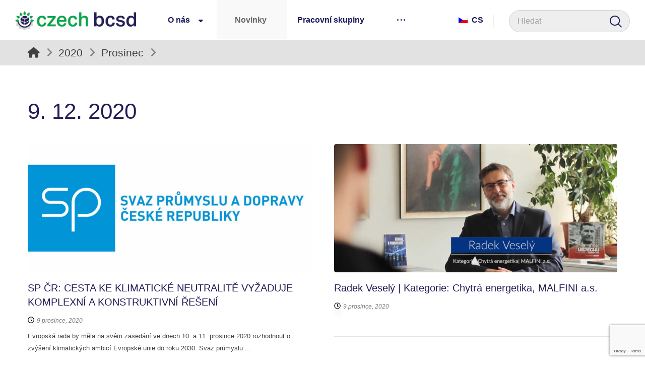

--- FILE ---
content_type: text/html; charset=UTF-8
request_url: https://www.cbcsd.cz/2020/12/09/
body_size: 21399
content:
<!DOCTYPE html>
				<html lang="cs-CZ">
				<head>

					<meta http-equiv="Content-Type" content="text/html; charset=UTF-8"/>

					<meta name="viewport" content="width=device-width, initial-scale=1.0, minimum-scale=1.0"/><title>9 prosince, 2020 &#8211; Czech BCSD</title>
<meta name='robots' content='max-image-preview:large' />
<link rel="alternate" hreflang="cs" href="https://www.cbcsd.cz/2020/12/09/" />
<link rel="alternate" hreflang="x-default" href="https://www.cbcsd.cz/2020/12/09/" />
            <script type="text/javascript"> var epic_news_ajax_url = 'https://www.cbcsd.cz/?epic-ajax-request=epic-ne'; </script>
            <link rel='dns-prefetch' href='//www.googletagmanager.com' />
<link rel='dns-prefetch' href='//cdnjs.cloudflare.com' />
<link rel="alternate" type="application/rss+xml" title="Czech BCSD &raquo; RSS zdroj" href="https://www.cbcsd.cz/feed/" />
<link rel="alternate" type="application/rss+xml" title="Czech BCSD &raquo; RSS komentářů" href="https://www.cbcsd.cz/comments/feed/" />
<script>
window._wpemojiSettings = {"baseUrl":"https:\/\/s.w.org\/images\/core\/emoji\/14.0.0\/72x72\/","ext":".png","svgUrl":"https:\/\/s.w.org\/images\/core\/emoji\/14.0.0\/svg\/","svgExt":".svg","source":{"concatemoji":"https:\/\/www.cbcsd.cz\/wp-includes\/js\/wp-emoji-release.min.js?ver=6.3.7"}};
/*! This file is auto-generated */
!function(i,n){var o,s,e;function c(e){try{var t={supportTests:e,timestamp:(new Date).valueOf()};sessionStorage.setItem(o,JSON.stringify(t))}catch(e){}}function p(e,t,n){e.clearRect(0,0,e.canvas.width,e.canvas.height),e.fillText(t,0,0);var t=new Uint32Array(e.getImageData(0,0,e.canvas.width,e.canvas.height).data),r=(e.clearRect(0,0,e.canvas.width,e.canvas.height),e.fillText(n,0,0),new Uint32Array(e.getImageData(0,0,e.canvas.width,e.canvas.height).data));return t.every(function(e,t){return e===r[t]})}function u(e,t,n){switch(t){case"flag":return n(e,"\ud83c\udff3\ufe0f\u200d\u26a7\ufe0f","\ud83c\udff3\ufe0f\u200b\u26a7\ufe0f")?!1:!n(e,"\ud83c\uddfa\ud83c\uddf3","\ud83c\uddfa\u200b\ud83c\uddf3")&&!n(e,"\ud83c\udff4\udb40\udc67\udb40\udc62\udb40\udc65\udb40\udc6e\udb40\udc67\udb40\udc7f","\ud83c\udff4\u200b\udb40\udc67\u200b\udb40\udc62\u200b\udb40\udc65\u200b\udb40\udc6e\u200b\udb40\udc67\u200b\udb40\udc7f");case"emoji":return!n(e,"\ud83e\udef1\ud83c\udffb\u200d\ud83e\udef2\ud83c\udfff","\ud83e\udef1\ud83c\udffb\u200b\ud83e\udef2\ud83c\udfff")}return!1}function f(e,t,n){var r="undefined"!=typeof WorkerGlobalScope&&self instanceof WorkerGlobalScope?new OffscreenCanvas(300,150):i.createElement("canvas"),a=r.getContext("2d",{willReadFrequently:!0}),o=(a.textBaseline="top",a.font="600 32px Arial",{});return e.forEach(function(e){o[e]=t(a,e,n)}),o}function t(e){var t=i.createElement("script");t.src=e,t.defer=!0,i.head.appendChild(t)}"undefined"!=typeof Promise&&(o="wpEmojiSettingsSupports",s=["flag","emoji"],n.supports={everything:!0,everythingExceptFlag:!0},e=new Promise(function(e){i.addEventListener("DOMContentLoaded",e,{once:!0})}),new Promise(function(t){var n=function(){try{var e=JSON.parse(sessionStorage.getItem(o));if("object"==typeof e&&"number"==typeof e.timestamp&&(new Date).valueOf()<e.timestamp+604800&&"object"==typeof e.supportTests)return e.supportTests}catch(e){}return null}();if(!n){if("undefined"!=typeof Worker&&"undefined"!=typeof OffscreenCanvas&&"undefined"!=typeof URL&&URL.createObjectURL&&"undefined"!=typeof Blob)try{var e="postMessage("+f.toString()+"("+[JSON.stringify(s),u.toString(),p.toString()].join(",")+"));",r=new Blob([e],{type:"text/javascript"}),a=new Worker(URL.createObjectURL(r),{name:"wpTestEmojiSupports"});return void(a.onmessage=function(e){c(n=e.data),a.terminate(),t(n)})}catch(e){}c(n=f(s,u,p))}t(n)}).then(function(e){for(var t in e)n.supports[t]=e[t],n.supports.everything=n.supports.everything&&n.supports[t],"flag"!==t&&(n.supports.everythingExceptFlag=n.supports.everythingExceptFlag&&n.supports[t]);n.supports.everythingExceptFlag=n.supports.everythingExceptFlag&&!n.supports.flag,n.DOMReady=!1,n.readyCallback=function(){n.DOMReady=!0}}).then(function(){return e}).then(function(){var e;n.supports.everything||(n.readyCallback(),(e=n.source||{}).concatemoji?t(e.concatemoji):e.wpemoji&&e.twemoji&&(t(e.twemoji),t(e.wpemoji)))}))}((window,document),window._wpemojiSettings);
</script>
<style>
img.wp-smiley,
img.emoji {
	display: inline !important;
	border: none !important;
	box-shadow: none !important;
	height: 1em !important;
	width: 1em !important;
	margin: 0 0.07em !important;
	vertical-align: -0.1em !important;
	background: none !important;
	padding: 0 !important;
}
</style>
	<link rel='stylesheet' id='wp-block-library-css' href='https://www.cbcsd.cz/wp-includes/css/dist/block-library/style.min.css?ver=6.3.7' media='all' />
<style id='wp-block-library-theme-inline-css'>
.wp-block-audio figcaption{color:#555;font-size:13px;text-align:center}.is-dark-theme .wp-block-audio figcaption{color:hsla(0,0%,100%,.65)}.wp-block-audio{margin:0 0 1em}.wp-block-code{border:1px solid #ccc;border-radius:4px;font-family:Menlo,Consolas,monaco,monospace;padding:.8em 1em}.wp-block-embed figcaption{color:#555;font-size:13px;text-align:center}.is-dark-theme .wp-block-embed figcaption{color:hsla(0,0%,100%,.65)}.wp-block-embed{margin:0 0 1em}.blocks-gallery-caption{color:#555;font-size:13px;text-align:center}.is-dark-theme .blocks-gallery-caption{color:hsla(0,0%,100%,.65)}.wp-block-image figcaption{color:#555;font-size:13px;text-align:center}.is-dark-theme .wp-block-image figcaption{color:hsla(0,0%,100%,.65)}.wp-block-image{margin:0 0 1em}.wp-block-pullquote{border-bottom:4px solid;border-top:4px solid;color:currentColor;margin-bottom:1.75em}.wp-block-pullquote cite,.wp-block-pullquote footer,.wp-block-pullquote__citation{color:currentColor;font-size:.8125em;font-style:normal;text-transform:uppercase}.wp-block-quote{border-left:.25em solid;margin:0 0 1.75em;padding-left:1em}.wp-block-quote cite,.wp-block-quote footer{color:currentColor;font-size:.8125em;font-style:normal;position:relative}.wp-block-quote.has-text-align-right{border-left:none;border-right:.25em solid;padding-left:0;padding-right:1em}.wp-block-quote.has-text-align-center{border:none;padding-left:0}.wp-block-quote.is-large,.wp-block-quote.is-style-large,.wp-block-quote.is-style-plain{border:none}.wp-block-search .wp-block-search__label{font-weight:700}.wp-block-search__button{border:1px solid #ccc;padding:.375em .625em}:where(.wp-block-group.has-background){padding:1.25em 2.375em}.wp-block-separator.has-css-opacity{opacity:.4}.wp-block-separator{border:none;border-bottom:2px solid;margin-left:auto;margin-right:auto}.wp-block-separator.has-alpha-channel-opacity{opacity:1}.wp-block-separator:not(.is-style-wide):not(.is-style-dots){width:100px}.wp-block-separator.has-background:not(.is-style-dots){border-bottom:none;height:1px}.wp-block-separator.has-background:not(.is-style-wide):not(.is-style-dots){height:2px}.wp-block-table{margin:0 0 1em}.wp-block-table td,.wp-block-table th{word-break:normal}.wp-block-table figcaption{color:#555;font-size:13px;text-align:center}.is-dark-theme .wp-block-table figcaption{color:hsla(0,0%,100%,.65)}.wp-block-video figcaption{color:#555;font-size:13px;text-align:center}.is-dark-theme .wp-block-video figcaption{color:hsla(0,0%,100%,.65)}.wp-block-video{margin:0 0 1em}.wp-block-template-part.has-background{margin-bottom:0;margin-top:0;padding:1.25em 2.375em}
</style>
<link rel='stylesheet' id='codevz-blocks-css' href='https://www.cbcsd.cz/wp-content/themes/xtra//assets/css/blocks.css?ver=6.3.7' media='all' />
<style id='classic-theme-styles-inline-css'>
/*! This file is auto-generated */
.wp-block-button__link{color:#fff;background-color:#32373c;border-radius:9999px;box-shadow:none;text-decoration:none;padding:calc(.667em + 2px) calc(1.333em + 2px);font-size:1.125em}.wp-block-file__button{background:#32373c;color:#fff;text-decoration:none}
</style>
<style id='global-styles-inline-css'>
body{--wp--preset--color--black: #000000;--wp--preset--color--cyan-bluish-gray: #abb8c3;--wp--preset--color--white: #ffffff;--wp--preset--color--pale-pink: #f78da7;--wp--preset--color--vivid-red: #cf2e2e;--wp--preset--color--luminous-vivid-orange: #ff6900;--wp--preset--color--luminous-vivid-amber: #fcb900;--wp--preset--color--light-green-cyan: #7bdcb5;--wp--preset--color--vivid-green-cyan: #00d084;--wp--preset--color--pale-cyan-blue: #8ed1fc;--wp--preset--color--vivid-cyan-blue: #0693e3;--wp--preset--color--vivid-purple: #9b51e0;--wp--preset--gradient--vivid-cyan-blue-to-vivid-purple: linear-gradient(135deg,rgba(6,147,227,1) 0%,rgb(155,81,224) 100%);--wp--preset--gradient--light-green-cyan-to-vivid-green-cyan: linear-gradient(135deg,rgb(122,220,180) 0%,rgb(0,208,130) 100%);--wp--preset--gradient--luminous-vivid-amber-to-luminous-vivid-orange: linear-gradient(135deg,rgba(252,185,0,1) 0%,rgba(255,105,0,1) 100%);--wp--preset--gradient--luminous-vivid-orange-to-vivid-red: linear-gradient(135deg,rgba(255,105,0,1) 0%,rgb(207,46,46) 100%);--wp--preset--gradient--very-light-gray-to-cyan-bluish-gray: linear-gradient(135deg,rgb(238,238,238) 0%,rgb(169,184,195) 100%);--wp--preset--gradient--cool-to-warm-spectrum: linear-gradient(135deg,rgb(74,234,220) 0%,rgb(151,120,209) 20%,rgb(207,42,186) 40%,rgb(238,44,130) 60%,rgb(251,105,98) 80%,rgb(254,248,76) 100%);--wp--preset--gradient--blush-light-purple: linear-gradient(135deg,rgb(255,206,236) 0%,rgb(152,150,240) 100%);--wp--preset--gradient--blush-bordeaux: linear-gradient(135deg,rgb(254,205,165) 0%,rgb(254,45,45) 50%,rgb(107,0,62) 100%);--wp--preset--gradient--luminous-dusk: linear-gradient(135deg,rgb(255,203,112) 0%,rgb(199,81,192) 50%,rgb(65,88,208) 100%);--wp--preset--gradient--pale-ocean: linear-gradient(135deg,rgb(255,245,203) 0%,rgb(182,227,212) 50%,rgb(51,167,181) 100%);--wp--preset--gradient--electric-grass: linear-gradient(135deg,rgb(202,248,128) 0%,rgb(113,206,126) 100%);--wp--preset--gradient--midnight: linear-gradient(135deg,rgb(2,3,129) 0%,rgb(40,116,252) 100%);--wp--preset--font-size--small: 13px;--wp--preset--font-size--medium: 20px;--wp--preset--font-size--large: 36px;--wp--preset--font-size--x-large: 42px;--wp--preset--spacing--20: 0.44rem;--wp--preset--spacing--30: 0.67rem;--wp--preset--spacing--40: 1rem;--wp--preset--spacing--50: 1.5rem;--wp--preset--spacing--60: 2.25rem;--wp--preset--spacing--70: 3.38rem;--wp--preset--spacing--80: 5.06rem;--wp--preset--shadow--natural: 6px 6px 9px rgba(0, 0, 0, 0.2);--wp--preset--shadow--deep: 12px 12px 50px rgba(0, 0, 0, 0.4);--wp--preset--shadow--sharp: 6px 6px 0px rgba(0, 0, 0, 0.2);--wp--preset--shadow--outlined: 6px 6px 0px -3px rgba(255, 255, 255, 1), 6px 6px rgba(0, 0, 0, 1);--wp--preset--shadow--crisp: 6px 6px 0px rgba(0, 0, 0, 1);}:where(.is-layout-flex){gap: 0.5em;}:where(.is-layout-grid){gap: 0.5em;}body .is-layout-flow > .alignleft{float: left;margin-inline-start: 0;margin-inline-end: 2em;}body .is-layout-flow > .alignright{float: right;margin-inline-start: 2em;margin-inline-end: 0;}body .is-layout-flow > .aligncenter{margin-left: auto !important;margin-right: auto !important;}body .is-layout-constrained > .alignleft{float: left;margin-inline-start: 0;margin-inline-end: 2em;}body .is-layout-constrained > .alignright{float: right;margin-inline-start: 2em;margin-inline-end: 0;}body .is-layout-constrained > .aligncenter{margin-left: auto !important;margin-right: auto !important;}body .is-layout-constrained > :where(:not(.alignleft):not(.alignright):not(.alignfull)){max-width: var(--wp--style--global--content-size);margin-left: auto !important;margin-right: auto !important;}body .is-layout-constrained > .alignwide{max-width: var(--wp--style--global--wide-size);}body .is-layout-flex{display: flex;}body .is-layout-flex{flex-wrap: wrap;align-items: center;}body .is-layout-flex > *{margin: 0;}body .is-layout-grid{display: grid;}body .is-layout-grid > *{margin: 0;}:where(.wp-block-columns.is-layout-flex){gap: 2em;}:where(.wp-block-columns.is-layout-grid){gap: 2em;}:where(.wp-block-post-template.is-layout-flex){gap: 1.25em;}:where(.wp-block-post-template.is-layout-grid){gap: 1.25em;}.has-black-color{color: var(--wp--preset--color--black) !important;}.has-cyan-bluish-gray-color{color: var(--wp--preset--color--cyan-bluish-gray) !important;}.has-white-color{color: var(--wp--preset--color--white) !important;}.has-pale-pink-color{color: var(--wp--preset--color--pale-pink) !important;}.has-vivid-red-color{color: var(--wp--preset--color--vivid-red) !important;}.has-luminous-vivid-orange-color{color: var(--wp--preset--color--luminous-vivid-orange) !important;}.has-luminous-vivid-amber-color{color: var(--wp--preset--color--luminous-vivid-amber) !important;}.has-light-green-cyan-color{color: var(--wp--preset--color--light-green-cyan) !important;}.has-vivid-green-cyan-color{color: var(--wp--preset--color--vivid-green-cyan) !important;}.has-pale-cyan-blue-color{color: var(--wp--preset--color--pale-cyan-blue) !important;}.has-vivid-cyan-blue-color{color: var(--wp--preset--color--vivid-cyan-blue) !important;}.has-vivid-purple-color{color: var(--wp--preset--color--vivid-purple) !important;}.has-black-background-color{background-color: var(--wp--preset--color--black) !important;}.has-cyan-bluish-gray-background-color{background-color: var(--wp--preset--color--cyan-bluish-gray) !important;}.has-white-background-color{background-color: var(--wp--preset--color--white) !important;}.has-pale-pink-background-color{background-color: var(--wp--preset--color--pale-pink) !important;}.has-vivid-red-background-color{background-color: var(--wp--preset--color--vivid-red) !important;}.has-luminous-vivid-orange-background-color{background-color: var(--wp--preset--color--luminous-vivid-orange) !important;}.has-luminous-vivid-amber-background-color{background-color: var(--wp--preset--color--luminous-vivid-amber) !important;}.has-light-green-cyan-background-color{background-color: var(--wp--preset--color--light-green-cyan) !important;}.has-vivid-green-cyan-background-color{background-color: var(--wp--preset--color--vivid-green-cyan) !important;}.has-pale-cyan-blue-background-color{background-color: var(--wp--preset--color--pale-cyan-blue) !important;}.has-vivid-cyan-blue-background-color{background-color: var(--wp--preset--color--vivid-cyan-blue) !important;}.has-vivid-purple-background-color{background-color: var(--wp--preset--color--vivid-purple) !important;}.has-black-border-color{border-color: var(--wp--preset--color--black) !important;}.has-cyan-bluish-gray-border-color{border-color: var(--wp--preset--color--cyan-bluish-gray) !important;}.has-white-border-color{border-color: var(--wp--preset--color--white) !important;}.has-pale-pink-border-color{border-color: var(--wp--preset--color--pale-pink) !important;}.has-vivid-red-border-color{border-color: var(--wp--preset--color--vivid-red) !important;}.has-luminous-vivid-orange-border-color{border-color: var(--wp--preset--color--luminous-vivid-orange) !important;}.has-luminous-vivid-amber-border-color{border-color: var(--wp--preset--color--luminous-vivid-amber) !important;}.has-light-green-cyan-border-color{border-color: var(--wp--preset--color--light-green-cyan) !important;}.has-vivid-green-cyan-border-color{border-color: var(--wp--preset--color--vivid-green-cyan) !important;}.has-pale-cyan-blue-border-color{border-color: var(--wp--preset--color--pale-cyan-blue) !important;}.has-vivid-cyan-blue-border-color{border-color: var(--wp--preset--color--vivid-cyan-blue) !important;}.has-vivid-purple-border-color{border-color: var(--wp--preset--color--vivid-purple) !important;}.has-vivid-cyan-blue-to-vivid-purple-gradient-background{background: var(--wp--preset--gradient--vivid-cyan-blue-to-vivid-purple) !important;}.has-light-green-cyan-to-vivid-green-cyan-gradient-background{background: var(--wp--preset--gradient--light-green-cyan-to-vivid-green-cyan) !important;}.has-luminous-vivid-amber-to-luminous-vivid-orange-gradient-background{background: var(--wp--preset--gradient--luminous-vivid-amber-to-luminous-vivid-orange) !important;}.has-luminous-vivid-orange-to-vivid-red-gradient-background{background: var(--wp--preset--gradient--luminous-vivid-orange-to-vivid-red) !important;}.has-very-light-gray-to-cyan-bluish-gray-gradient-background{background: var(--wp--preset--gradient--very-light-gray-to-cyan-bluish-gray) !important;}.has-cool-to-warm-spectrum-gradient-background{background: var(--wp--preset--gradient--cool-to-warm-spectrum) !important;}.has-blush-light-purple-gradient-background{background: var(--wp--preset--gradient--blush-light-purple) !important;}.has-blush-bordeaux-gradient-background{background: var(--wp--preset--gradient--blush-bordeaux) !important;}.has-luminous-dusk-gradient-background{background: var(--wp--preset--gradient--luminous-dusk) !important;}.has-pale-ocean-gradient-background{background: var(--wp--preset--gradient--pale-ocean) !important;}.has-electric-grass-gradient-background{background: var(--wp--preset--gradient--electric-grass) !important;}.has-midnight-gradient-background{background: var(--wp--preset--gradient--midnight) !important;}.has-small-font-size{font-size: var(--wp--preset--font-size--small) !important;}.has-medium-font-size{font-size: var(--wp--preset--font-size--medium) !important;}.has-large-font-size{font-size: var(--wp--preset--font-size--large) !important;}.has-x-large-font-size{font-size: var(--wp--preset--font-size--x-large) !important;}
.wp-block-navigation a:where(:not(.wp-element-button)){color: inherit;}
:where(.wp-block-post-template.is-layout-flex){gap: 1.25em;}:where(.wp-block-post-template.is-layout-grid){gap: 1.25em;}
:where(.wp-block-columns.is-layout-flex){gap: 2em;}:where(.wp-block-columns.is-layout-grid){gap: 2em;}
.wp-block-pullquote{font-size: 1.5em;line-height: 1.6;}
</style>
<link rel='stylesheet' id='lptw-style-css' href='https://www.cbcsd.cz/wp-content/plugins/advanced-recent-posts/lptw-recent-posts.css?ver=6.3.7' media='all' />
<link rel='stylesheet' id='cz-icons-pack-css' href='https://www.cbcsd.cz/wp-content/plugins/codevz-plus/admin/fields/codevz_fields/icons/czicons.css?ver=4.9.13' media='all' />
<link rel='stylesheet' id='contact-form-7-css' href='https://www.cbcsd.cz/wp-content/plugins/contact-form-7/includes/css/styles.css?ver=5.9.8' media='all' />
<link rel='stylesheet' id='pum-css' href='https://www.cbcsd.cz/wp-content/plugins/powies-uptime-robot/pum.css?ver=1' media='all' />
<link rel='stylesheet' id='wpml-legacy-horizontal-list-0-css' href='https://www.cbcsd.cz/wp-content/plugins/sitepress-multilingual-cms/templates/language-switchers/legacy-list-horizontal/style.min.css?ver=1' media='all' />
<style id='wpml-legacy-horizontal-list-0-inline-css'>
.wpml-ls-statics-footer a, .wpml-ls-statics-footer .wpml-ls-sub-menu a, .wpml-ls-statics-footer .wpml-ls-sub-menu a:link, .wpml-ls-statics-footer li:not(.wpml-ls-current-language) .wpml-ls-link, .wpml-ls-statics-footer li:not(.wpml-ls-current-language) .wpml-ls-link:link {color:#444444;background-color:#ffffff;}.wpml-ls-statics-footer a, .wpml-ls-statics-footer .wpml-ls-sub-menu a:hover,.wpml-ls-statics-footer .wpml-ls-sub-menu a:focus, .wpml-ls-statics-footer .wpml-ls-sub-menu a:link:hover, .wpml-ls-statics-footer .wpml-ls-sub-menu a:link:focus {color:#000000;background-color:#eeeeee;}.wpml-ls-statics-footer .wpml-ls-current-language > a {color:#444444;background-color:#ffffff;}.wpml-ls-statics-footer .wpml-ls-current-language:hover>a, .wpml-ls-statics-footer .wpml-ls-current-language>a:focus {color:#000000;background-color:#eeeeee;}
</style>
<link rel='stylesheet' id='codevz-css' href='https://www.cbcsd.cz/wp-content/themes/xtra/assets/css/core.css?ver=4.5.4' media='all' />
<link rel='stylesheet' id='codevz-laptop-css' href='https://www.cbcsd.cz/wp-content/themes/xtra/assets/css/core-laptop.css?ver=4.5.4' media='screen and (max-width: 1024px)' />
<link rel='stylesheet' id='codevz-tablet-css' href='https://www.cbcsd.cz/wp-content/themes/xtra/assets/css/core-tablet.css?ver=4.5.4' media='screen and (max-width: 768px)' />
<link rel='stylesheet' id='codevz-mobile-css' href='https://www.cbcsd.cz/wp-content/themes/xtra/assets/css/core-mobile.css?ver=4.5.4' media='screen and (max-width: 480px)' />
<link rel='stylesheet' id='codevz-plus-share-css' href='https://www.cbcsd.cz/wp-content/plugins/codevz-plus/assets/css/share.css?ver=4.9.13' media='all' />
<link rel='stylesheet' id='codevz-plus-css' href='https://www.cbcsd.cz/wp-content/plugins/codevz-plus/assets/css/codevzplus.css?ver=4.9.13' media='all' />
<link rel='stylesheet' id='codevz-plus-tablet-css' href='https://www.cbcsd.cz/wp-content/plugins/codevz-plus/assets/css/codevzplus-tablet.css?ver=4.9.13' media='screen and (max-width: 768px)' />
<link rel='stylesheet' id='codevz-plus-mobile-css' href='https://www.cbcsd.cz/wp-content/plugins/codevz-plus/assets/css/codevzplus-mobile.css?ver=4.9.13' media='screen and (max-width: 480px)' />
<link rel='stylesheet' id='slb_core-css' href='https://www.cbcsd.cz/wp-content/plugins/simple-lightbox/client/css/app.css?ver=2.9.3' media='all' />
<link rel='stylesheet' id='dry_awp_theme_style-css' href='https://www.cbcsd.cz/wp-content/plugins/advanced-wp-columns/assets/css/awp-columns.css?ver=6.3.7' media='all' />
<style id='dry_awp_theme_style-inline-css'>
@media screen and (max-width: 1024px) {	.csColumn {		clear: both !important;		float: none !important;		text-align: center !important;		margin-left:  10% !important;		margin-right: 10% !important;		width: 80% !important;	}	.csColumnGap {		display: none !important;	}}
</style>
<link rel='stylesheet' id='xtra-elementor-front-css' href='https://www.cbcsd.cz/wp-content/plugins/codevz-plus/assets/css/elementor.css?ver=4.9.13' media='all' />
<link rel='stylesheet' id='epic-icon-css' href='https://www.cbcsd.cz/wp-content/plugins/epic-news-element/assets/fonts/jegicon/jegicon.css?ver=6.3.7' media='all' />
<link rel='stylesheet' id='epic-style-css' href='https://www.cbcsd.cz/wp-content/plugins/epic-news-element/assets/css/style.min.css?ver=6.3.7' media='all' />
<link rel='stylesheet' id='font-awesome-shims-css' href='https://www.cbcsd.cz/wp-content/plugins/codevz-plus/admin/assets/css/font-awesome/css/v4-shims.min.css?ver=6.4.2' media='all' />
<link rel='stylesheet' id='font-awesome-css' href='https://www.cbcsd.cz/wp-content/plugins/codevz-plus/admin/assets/css/font-awesome/css/all.min.css?ver=6.4.2' media='all' />
<link rel='stylesheet' id='MWM-AAL-FRONT-CSS-css' href='https://www.cbcsd.cz/wp-content/plugins/better-anchor-links/css/mwm-aal.css?ver=1.2.0' media='screen' />
<script id='wpml-cookie-js-extra'>
var wpml_cookies = {"wp-wpml_current_language":{"value":"cs","expires":1,"path":"\/"}};
var wpml_cookies = {"wp-wpml_current_language":{"value":"cs","expires":1,"path":"\/"}};
</script>
<script src='https://www.cbcsd.cz/wp-content/plugins/sitepress-multilingual-cms/res/js/cookies/language-cookie.js?ver=4.6.12' id='wpml-cookie-js' defer data-wp-strategy='defer'></script>
<script src='https://www.cbcsd.cz/wp-includes/js/jquery/jquery.min.js?ver=3.7.0' id='jquery-core-js'></script>
<script src='https://www.cbcsd.cz/wp-includes/js/jquery/jquery-migrate.min.js?ver=3.4.1' id='jquery-migrate-js'></script>

<!-- Google tag (gtag.js) snippet added by Site Kit -->

<!-- Google Analytics snippet added by Site Kit -->
<script src='https://www.googletagmanager.com/gtag/js?id=G-Z896MRF0X5' id='google_gtagjs-js' async></script>
<script id="google_gtagjs-js-after">
window.dataLayer = window.dataLayer || [];function gtag(){dataLayer.push(arguments);}
gtag("set","linker",{"domains":["www.cbcsd.cz"]});
gtag("js", new Date());
gtag("set", "developer_id.dZTNiMT", true);
gtag("config", "G-Z896MRF0X5");
</script>

<!-- End Google tag (gtag.js) snippet added by Site Kit -->
<script src='//cdnjs.cloudflare.com/ajax/libs/jquery-easing/1.4.1/jquery.easing.min.js?ver=6.3.7' id='jquery-easing-js'></script>
<script></script><link rel="https://api.w.org/" href="https://www.cbcsd.cz/wp-json/" /><link rel="EditURI" type="application/rsd+xml" title="RSD" href="https://www.cbcsd.cz/xmlrpc.php?rsd" />
<meta name="generator" content="WordPress 6.3.7" />
<meta name="generator" content="WPML ver:4.6.12 stt:9,1;" />
<meta name="format-detection" content="telephone=no"><!-- Global site tag (gtag.js) - Google Analytics -->
<script async src="https://www.googletagmanager.com/gtag/js?id=UA-46592581-2"></script>
<script>
  window.dataLayer = window.dataLayer || [];
  function gtag(){dataLayer.push(arguments);}
  gtag('js', new Date());

  gtag('config', 'UA-46592581-2');
</script>	<link rel="stylesheet" href="https://code.jquery.com/ui/1.10.2/themes/smoothness/jquery-ui.css" />
	<script src="https://code.jquery.com/ui/1.10.2/jquery-ui.js"></script>
	<script src="https://www.cbcsd.cz/wp-content/plugins/google-mp3-audio-player/jquery.ui.touch-punch.js"></script>
	<script src="https://www.cbcsd.cz/wp-content/plugins/google-mp3-audio-player/swfobject.js"></script>
	<link rel="stylesheet" href="https://www.cbcsd.cz/wp-content/plugins/google-mp3-audio-player/style.css" />
	<script type="text/javascript">
		
		//An array containing the id's of all mp3 players
		var ca_myPlayers = new Array();
		//An array containing the Volume State of each mp3 player
		var ca_volumeStates = new Array();
		var ca_position = 0;
		
		var $codeart = jQuery.noConflict();
		$codeart(document).ready(function() {
		});
		
		//Function that checks whether or not an audio format is supported
		function supports_media(mimetype, container) {
			var elem = document.createElement(container);
			if(typeof elem.canPlayType == 'function'){
				var playable = elem.canPlayType(mimetype);
				if((playable.toLowerCase() == 'maybe')||(playable.toLowerCase() == 'probably')){
					return true;
				}
			}	
			return false;
		};
		
		function ca_stopAllAudio(except){
			$codeart('audio').each(function(){
				if(this.id!=except){
					this.pause(); // Stop playing
				}
			});
			$codeart('.playpause').removeClass('play');
			$codeart('.playpause').addClass('pause');
		}
		
		//Function that toogles play/pause functions of the audio element
		function ca_tooglePlayPause(el,sender){
			var btn = document.getElementById(sender.id);
			if(document.getElementById(el).paused){
				ca_stopAllAudio(el);
				document.getElementById(el).play();	
				btn.className = "playpause play";
			}
			else{
				document.getElementById(el).pause();
				btn.className = "playpause pause";
			}
		}
		
		//Funtion to stop the audio playing
		function ca_stop(el,id){
			document.getElementById(el).pause();
			document.getElementById(el).currentTime = 0;
			document.getElementById("playpause"+id).className = "playpause pause";
		}
		
		//timeupdate media event handler
		function ca_timeUpdate(el, sender, id){
			//update span id current_time
			var sec = sender.currentTime;
			sec = sec % 3600;
			var min = Math.floor(sec / 60);
			sec = Math.floor(sec % 60);
			if (sec.toString().length < 2) sec = "0" + sec;
			if (min.toString().length < 2) min = "0" + min;
			document.getElementById('currentTime'+id).innerHTML = min + ":" + sec + " / ";
			
			//update span id duration
			var sec2 = sender.duration;
			sec2 = sec2 % 3600;
			var min2 = Math.floor(sec2 / 60);
			sec2 = Math.floor(sec2 % 60);
			if (sec2.toString().length < 2) sec2 = "0" + sec2;
			if (min2.toString().length < 2) min2 = "0" + min2;
			document.getElementById('duration'+id).innerHTML = min2 + ":" + sec2;
			
			//update seekbar attributes: start time, end time, and current time
			var seekbar = document.getElementById(el);
			seekbar.min = sender.startTime;
			seekbar.max = sender.duration;
			seekbar.value = sender.currentTime;
			
			$codeart( "#"+el ).slider( "value", sender.currentTime);
			$codeart( "#"+el ).slider( "option", "max", sender.duration );
			
			//update buffered percent of the audio file
			var width = $codeart('#seek'+id).width();
			var parentWidth = $codeart('#seek'+id).offsetParent().width();
			var percent = 100*width/parentWidth;
			var res = (sender.buffered.end(0)/sender.duration)*percent+"%";
			$codeart("#gutter"+id).css("width", res);
		}
		
		//Toogle muted property of the audio
		function ca_toogleMuted(el,sender){
			var btn = document.getElementById(sender.id);
			if(document.getElementById(el).muted==true){
				document.getElementById(el).muted=false;
				var i=ca_myPlayers.indexOf(el);
				var classVolume = ca_volumeStates[i];
				btn.className = "muteButton "+classVolume;
			}
			else{
				document.getElementById(el).muted=true;
				btn.className = "muteButton noVolume";
			}
		}
		
		//When the audio ends make the pause button look like a play button
		function ca_audioEnded(el){
			btn = document.getElementById(el);
			btn.className = "playpause pause";
		}
		
		//loadedmetadata Media event handler to update span id=duration of the audio player
		function ca_metaLoaded(id){
			var sender = document.getElementById("audio_with_controls"+id);
			var sec = sender.duration;
			sec = sec % 3600;
			var min = Math.floor(sec / 60);
			sec = Math.floor(sec % 60);
			if (sec.toString().length < 2) sec = "0" + sec;
			if (min.toString().length < 2) min = "0" + min;
			document.getElementById('duration'+id).innerHTML = min + ":" + sec;
		}
		
		//function to create the volume bar of the audio player
		function ca_createVolumeBar(id){
			$codeart("#volume"+id).slider({
				value  : 75,
				step   : 1,
				range  : "min",
				min    : 0,
				max    : 100,
				change : function(){
					var value = $codeart("#volume"+id).slider("value");
					var player = document.getElementById("audio_with_controls"+id);
					player.volume = (value / 100);
					
					var classVolume = "";
					if(value>55){
						classVolume = "fullVolume";
					} else if(value>10 && value<=55){
						classVolume = "middleVolume";
					} else{
						classVolume = "noVolume";
					}
					var i=ca_myPlayers.indexOf("audio_with_controls"+id);
					ca_volumeStates[i] = classVolume;
					if(player.muted==true){
						player.muted=false;
					}
					document.getElementById("muteButton"+id).className = "muteButton "+classVolume;
				}
			});
		}
		
		//function to create the seek bar of the audio player
		function ca_createSeekBar(id){
			var seek = $codeart("#seek"+id).slider({
				value  : 0,
				step   : 0.00000001,
				range  : "min",
				min    : 0,
				max    : document.getElementById("audio_with_controls"+id).duration,
				slide  : function( event, ui ) {
					var player = document.getElementById("audio_with_controls"+id);
					player.currentTime = ui.value;
				}
			});
		}
		
		//Initialize the volume state of the audio player when page is loaded
		function ca_initMuteButtonClass(id){
			ca_myPlayers[ca_position] = "audio_with_controls"+id;
			if($codeart("#muteButton"+id).hasClass("fullVolume")) 
			{
				ca_volumeStates[ca_position] = "fullVolume";
			} else if($codeart("#muteButton"+id).hasClass("middleVolume")){
				ca_volumeStates[ca_position] = "middleVolume";
			} else{
				ca_volumeStates[ca_position] = "noVolume";
			}
			ca_position++;
		}
		
		//Make the audio player responsive
		function ca_responsiveAudioPlayer(id,skin,download){
			var playerH = $codeart("#controls"+id).height();
			var playerW = $codeart("#controls"+id).width();
			
			//Verticaly center playpause button
			var playpauseH = $codeart("#playpause"+id).height();
			var fplaypauseH = (playerH-playpauseH)/2;
			$codeart("#playpause"+id).css("top",fplaypauseH);
			
			//Verticaly center seekbar
			var seekH = $codeart("#seek"+id).height();
			var fseekH = (playerH-seekH)/2;
			$codeart("#seek"+id).css("top",fseekH);
			
			//Verticaly center gutter
			var gutterH = $codeart("#gutter"+id).height();
			var fgutterH = (playerH-gutterH)/2;
			$codeart("#gutter"+id).css("top",fgutterH);
			
			//Verticaly adjust timer span to be above the seekbar
			var timerH = 27;
			var ftimerH = ((playerH-timerH)/2)-(gutterH);
			$codeart("#timer"+id).css("top",ftimerH);
			//Verticaly center volumebar
			var volumeH = $codeart("#volume"+id).height();
			var fvolumeH = (playerH-volumeH)/2;
			$codeart("#volume"+id).css("top",fvolumeH);
			//Verticaly center mute button
			var muteH = $codeart("#muteButton"+id).height()+2;
			var fmuteH = (playerH-muteH)/2;
			$codeart("#muteButton"+id).css("top",fmuteH);
			var stopminiH = $codeart("#stop"+id).height();
			if(skin==="small"){
				//Available space for the seekbar & volumebar within audio player
				//The seekbar's volumebar's width attribute changes, other elements remain the same
				var available = playerW-95;
				if(download==="true"){
					available = playerW-110;
				}
				//Verticaly center stop button
				var fstopminiH = (playerH-stopminiH)/2;
				var pomMuteR = 7;
				var pomTimerR = 27;
				if(download==="true"){
					pomMuteR = 35;
					pomTimerR = 50;
				}
			} else{
				//Available space for the seekbar & volumebar within audio player
				//The seekbar's volumebar's width attribute changes, other elements remain the same
				var available = playerW-100;
				//Align stop button with playpause button
				var fstopminiH = (playpauseH+fplaypauseH-stopminiH);
				var pomMuteR = 12;
				var pomTimerR = 35;
			}
			//The seekbar and the gutter are 3/4 of the available space
			var seekW = (available*75)/100;
			$codeart("#seek"+id).css("width",seekW);
			$codeart("#gutter"+id).css("width",seekW);
			
			//The volumebar is 1/4 of the available space
			var volumeW = (available*25)/100;
			if(download==="true" && skin==="small"){
				volumeW = (available*20)/100;
				$codeart("#volume"+id).css("right","34px");	
				
			}
			$codeart("#volume"+id).css("width",volumeW);
			
			var muteR = volumeW+pomMuteR;
			$codeart("#muteButton"+id).css("right",muteR);
			var timerR = volumeW+pomTimerR;
			$codeart("#timer"+id).css("right",timerR);
			$codeart("#stop"+id).css("top",fstopminiH);
			
			if(download==="true")
				$codeart("#downloadButton"+id).css("top",fstopminiH);
		}
		
		function ca_appendDownloadButton(id,mp3){
			$codeart('#default_player_fallback'+id).after('<a id="downloadButton'+id+'" class="download-flash" href="'+mp3+'"></a>');
		}
	</script>
	
	<style type="text/css">
	.codeart-google-mp3-player .download-link{
		display:block;
		padding: 0 5px 0 5px;
		float: left;
	}
	.codeart-google-mp3-player embed{
		float: left;
	}
	.codeart-google-mp3-player{
		overflow: hidden;
	}
	.codeart-google-mp3-player object{
		float: left;
	}
	</style>
	<!--[if gte IE 9]>
		<style type="text/css">
			.gradient {
				filter: none;
			}
		</style>
	<![endif]-->
<meta name="generator" content="Site Kit by Google 1.144.0" />		<style type="text/css">
			.comments-link {
				display: none;
			}
					</style>
		<!-- Hide Comments plugin -->
		 <style> .ppw-ppf-input-container { background-color: !important; padding: px!important; border-radius: px!important; } .ppw-ppf-input-container div.ppw-ppf-headline { font-size: px!important; font-weight: !important; color: !important; } .ppw-ppf-input-container div.ppw-ppf-desc { font-size: px!important; font-weight: !important; color: !important; } .ppw-ppf-input-container label.ppw-pwd-label { font-size: px!important; font-weight: !important; color: !important; } div.ppwp-wrong-pw-error { font-size: px!important; font-weight: !important; color: #dc3232!important; background: !important; } .ppw-ppf-input-container input[type='submit'] { color: !important; background: !important; } .ppw-ppf-input-container input[type='submit']:hover { color: !important; background: !important; } .ppw-ppf-desc-below { font-size: px!important; font-weight: !important; color: !important; } </style>  <style> .ppw-form { background-color: !important; padding: px!important; border-radius: px!important; } .ppw-headline.ppw-pcp-pf-headline { font-size: px!important; font-weight: !important; color: !important; } .ppw-description.ppw-pcp-pf-desc { font-size: px!important; font-weight: !important; color: !important; } .ppw-pcp-pf-desc-above-btn { display: block; } .ppw-pcp-pf-desc-below-form { font-size: px!important; font-weight: !important; color: !important; } .ppw-input label.ppw-pcp-password-label { font-size: px!important; font-weight: !important; color: !important; } .ppw-form input[type='submit'] { color: !important; background: !important; } .ppw-form input[type='submit']:hover { color: !important; background: !important; } div.ppw-error.ppw-pcp-pf-error-msg { font-size: px!important; font-weight: !important; color: #dc3232!important; background: !important; } </style> <title>Czech BCSD  |  2020  |  Prosinec  |  09</title><meta name="generator" content="Powered by WPBakery Page Builder - drag and drop page builder for WordPress."/>
<link rel="icon" href="https://www.cbcsd.cz/wp-content/uploads/2022/04/cropped-logo_cbcsd-32x32.png" sizes="32x32" />
<link rel="icon" href="https://www.cbcsd.cz/wp-content/uploads/2022/04/cropped-logo_cbcsd-192x192.png" sizes="192x192" />
<link rel="apple-touch-icon" href="https://www.cbcsd.cz/wp-content/uploads/2022/04/cropped-logo_cbcsd-180x180.png" />
<meta name="msapplication-TileImage" content="https://www.cbcsd.cz/wp-content/uploads/2022/04/cropped-logo_cbcsd-270x270.png" />
<style id="codevz-inline-css" data-noptimize>.admin-bar .cz_fixed_top_border{top:32px}.admin-bar i.offcanvas-close {top: 32px}.admin-bar .offcanvas_area, .admin-bar .hidden_top_bar{margin-top: 32px}.admin-bar .header_5,.admin-bar .onSticky{top: 32px}@media screen and (max-width:768px) {.admin-bar .header_5,.admin-bar .onSticky,.admin-bar .cz_fixed_top_border,.admin-bar i.offcanvas-close {top: 46px}.admin-bar .onSticky {top: 0}.admin-bar .offcanvas_area,.admin-bar .offcanvas_area,.admin-bar .hidden_top_bar{margin-top:46px;height:calc(100% - 46px);}}.row,section.elementor-section.elementor-section-boxed>.elementor-container{width: 1170px}.inner_layout .e-con {--content-width: min(100%, 1170px)}

/* Theme color */a:hover, .sf-menu > .cz.current_menu > a, .sf-menu > .cz .cz.current_menu > a,.sf-menu > .current-menu-parent > a,.comment-text .star-rating span {color: #242056} 
form button, .button, #edd-purchase-button, .edd-submit, .edd-submit.button.blue, .edd-submit.button.blue:hover, .edd-submit.button.blue:focus, [type=submit].edd-submit, .sf-menu > .cz > a:before,.sf-menu > .cz > a:before,
.post-password-form input[type="submit"], .wpcf7-submit, .submit_user, 
#commentform #submit, .commentlist li.bypostauthor > .comment-body:after,.commentlist li.comment-author-admin > .comment-body:after, 
 .pagination .current, .pagination > b, .pagination a:hover, .page-numbers .current, .page-numbers a:hover, .pagination .next:hover, 
.pagination .prev:hover, input[type=submit], .sticky:before, .commentlist li.comment-author-admin .fn,
input[type=submit],input[type=button],.cz_header_button,.cz_default_portfolio a,
.cz_readmore, .more-link, a.cz_btn, .cz_highlight_1:after, div.cz_btn  {background-color: #242056}
.cs_load_more_doing, div.wpcf7 .wpcf7-form .ajax-loader {border-right-color: #242056}
input:focus,textarea:focus,select:focus {border-color: #242056 !important}
::selection {background-color: #242056;color: #fff}
::-moz-selection {background-color: #242056;color: #fff}

/* Dynamic  */.widget{background-color:rgba(255,255,255,0.01);margin-bottom:35px;border-style:solid;border-width:1px;border-color:#d8d8d8;border-radius:6px}.widget > .codevz-widget-title, .sidebar_inner .widget_block > div > div > h2{font-size:20px;font-weight:700}#menu_header_2 > .cz > a{font-size:16px;color:#1c195b;padding:8px 8px 6px;margin-left:3px}#menu_header_2 > .cz > a:hover,#menu_header_2 > .cz:hover > a,#menu_header_2 > .cz.current_menu > a,#menu_header_2 > .current-menu-parent > a{color:#666666}#menu_header_2 > .cz > a:before{background-color:#f9f9f9;width:100%;padding:40px 60px 50px 0px;margin-bottom:-20px;margin-left:-28px;border-width:0px;border-radius:2px;bottom:0px;left:0px}#menu_header_2 .cz .sub-menu:not(.cz_megamenu_inner_ul),#menu_header_2 .cz_megamenu_inner_ul .cz_megamenu_inner_ul{background-color:#f7f7f7;padding-top:20px;padding-bottom:20px;margin-top:1px;margin-left:30px;border-radius:2px;box-shadow:0px 9px 20px 0px rgba(0,0,0,0.13)}#menu_header_2 .cz .cz a{font-size:16px;color:#1c195b;font-weight:700;background-color:#f7f7f7}#menu_header_2 .cz .cz a:hover,#menu_header_2 .cz .cz:hover > a,#menu_header_2 .cz .cz.current_menu > a,#menu_header_2 .cz .current_menu > .current_menu{color:#48467B}.onSticky{background-color:#ffffff !important}.header_4{border-style:solid;border-width:0 0 1px;border-color:#f4f4f4}#menu_header_4 > .cz > a{color:rgba(0,0,0,0.6)}#menu_header_4 > .cz > a:hover,#menu_header_4 > .cz:hover > a,#menu_header_4 > .cz.current_menu > a,#menu_header_4 > .current-menu-parent > a{color:#242056}#menu_header_4 .cz .cz a{color:#606060}#menu_header_4 .cz .cz a:hover,#menu_header_4 .cz .cz:hover > a,#menu_header_4 .cz .cz.current_menu > a,#menu_header_4 .cz .current_menu > .current_menu{color:#3f51b5}.page_title,.header_onthe_cover .page_title{width:100%;padding-top:5px;padding-bottom:0px;margin-bottom:-45px;border-color:#f4f4f4}.page_title .section_title{font-size:44px;font-weight:400;padding-top:70px}.breadcrumbs a,.breadcrumbs i{font-size:21px;color:#404040;font-weight:400}.breadcrumbs{background-color:#e2e2e2;width:100vw;padding-top:10px;padding-right:20vw;padding-left:20vw;margin-right:-20vw;margin-left:-20vw}.cz_middle_footer{background-color:#d0d0d0;padding-top:60px;padding-bottom:50px;margin-top:-80px;border-color:#da5c5c}.cz_middle_footer a{font-size:16px;color:#27245b;line-height: 2}.cz_middle_footer a:hover{color:#000000}.footer_2{background-color:#27245b;padding-top:30px;padding-bottom:30px}i.backtotop{color:#ffffff;background-color:#242056;border-style:none;border-width:0px;border-radius:10px}i.fixed_contact{color:#242056;margin-right:3px;border-style:none;border-radius:50px 0 0 50px ;box-shadow:0px 0px 10px rgba(0,0,0,0.15)}.footer_widget > .codevz-widget-title, footer .widget_block > div > div > h2{font-size:20px;color:#27245b;font-weight:700;border-style:double;border-color:#0aa44a}.woocommerce ul.products li.product a img{border-style:solid;border-color:rgba(0,0,0,0.27);border-radius:2px}.woocommerce ul.products li.product .woocommerce-loop-category__title, .woocommerce ul.products li.product .woocommerce-loop-product__title, .woocommerce ul.products li.product h3,.woocommerce.woo-template-2 ul.products li.product .woocommerce-loop-category__title, .woocommerce.woo-template-2 ul.products li.product .woocommerce-loop-product__title, .woocommerce.woo-template-2 ul.products li.product h3{margin-top:15px}.woocommerce ul.products li.product .star-rating{display:none}.woocommerce ul.products li.product .button.add_to_cart_button, .woocommerce ul.products li.product .button[class*="product_type_"]{font-size:14px;font-weight:400;background-color:#242056;border-radius:4px;position:absolute;bottom:100px;left:calc(50% - 75px);opacity:0}.woocommerce span.onsale, .woocommerce ul.products li.product .onsale,.woocommerce.single span.onsale, .woocommerce.single ul.products li.product .onsale{font-size:10px;color:#ffffff;font-weight:400;background-color:#079700;top:10px;left:10px}.woocommerce ul.products li.product .price{font-size:14px;color:#242056;background-color:rgba(255,255,255,0.01);top:5px;right:5px}.woocommerce div.product .summary > p.price, .woocommerce div.product .summary > span.price{color:#242056;font-weight:700}.tagcloud a:hover, .widget .tagcloud a:hover, .cz_post_cat a:hover, .cz_post_views a:hover{color:#ffffff;background-color:#242056}.pagination a, .pagination > b, .pagination span, .page-numbers a, .page-numbers span, .woocommerce nav.woocommerce-pagination ul li a, .woocommerce nav.woocommerce-pagination ul li span{font-size:16px;color:#242056;font-weight:700;padding:0px;margin-top:-10px;margin-right:5px;margin-bottom:-10px;border-style:solid;border-width:1px;border-color:rgba(36,32,86,0.25);border-radius:4px}#menu_header_2 .sub-menu .sub-menu:not(.cz_megamenu_inner_ul){margin-top:-20px;margin-left:11px}.cz-cpt-post .cz_readmore, .cz-cpt-post .more-link{color:rgba(255,255,255,0.8);border-radius:3px}.cz-cpt-post .cz_readmore:hover, .cz-cpt-post .more-link:hover{color:#ffffff;background-color:#242056}.cz-cpt-post .cz_default_loop .cz_post_author_avatar img{width:13px;border-style:none;border-width:0px;border-color:#cccccc;box-shadow:none 0px 0px 0px #000000}.cz-cpt-post .cz_default_loop .cz_post_author_name{font-size:0px;color:#000370;font-weight:600;padding-top:0px}.cz-cpt-post .cz_default_loop .cz_post_date{font-size:12px;font-style:italic;margin-top:-20px;margin-left:-9px}.cz-cpt-post .cz_default_loop .cz_post_title h3{font-size:20px;font-weight:500;margin-top:-13px;margin-bottom:0px}#menu_header_2 .cz .cz a .cz_indicator{color:#ffffff}#menu_header_2 > .cz > a .cz_indicator{font-size:14px;padding-left:10px}.cz_default_loop.sticky > div{background-color:rgba(167,167,167,0.1);margin-bottom:40px;border-style:solid;border-width:2px;border-color:#000370;border-radius:6px}.cz-cpt-post .cz_default_loop > div{padding-bottom:40px;margin-bottom:20px;border-style:solid}.cz-cpt-post .cz_default_loop .cz_post_meta{border-width:0px 0px 0px 6px;border-color:#242056;display:inline-block}#comments > h3,.content.cz_related_posts > h4,.content.cz_author_box > h4,.related.products > h2,.upsells.products > h2,.up-sells.products > h2,.up-sells.products > h2,.woocommerce-page .cart-collaterals .cart_totals > h2,.woocommerce-page #customer_details > div:first-child > div:first-child > h3:first-child,.woocommerce-page .codevz-checkout-details > h3,.woocommerce-page .woocommerce-order-details > h2,.woocommerce-page .woocommerce-customer-details > h2,.woocommerce-page .cart-collaterals .cross-sells > h2{font-size:22px}.next_prev{background-color:rgba(255,255,255,0.01);margin-bottom: 35px;border-style: solid;border-width:1px;border-color:#d8d8d8;border-radius:6px;padding:50px}.next_prev .previous i,.next_prev .next i{color:#000000;border-style:solid;border-width:1px;border-color:#e5e5e5;border-radius:4px}.next_prev .previous:hover i,.next_prev .next:hover i{color:#ffffff;background-color:#242056}.next_prev h4{margin-right:8px;margin-left:8px} .content .xtra-post-title,  .content .section_title{font-size:32px;padding-top:0px}.single .content .xtra-post-title{font-size:24px;line-height:0}form button,.comment-form button,a.cz_btn,div.cz_btn,a.cz_btn_half_to_fill:before,a.cz_btn_half_to_fill_v:before,a.cz_btn_half_to_fill:after,a.cz_btn_half_to_fill_v:after,a.cz_btn_unroll_v:before, a.cz_btn_unroll_h:before,a.cz_btn_fill_up:before,a.cz_btn_fill_down:before,a.cz_btn_fill_left:before,a.cz_btn_fill_right:before,.wpcf7-submit,input[type=submit],input[type=button],.button,.cz_header_button,.woocommerce a.button,.woocommerce input.button,.woocommerce #respond input#submit.alt,.woocommerce a.button.alt,.woocommerce button.button.alt,.woocommerce input.button.alt,.woocommerce #respond input#submit, .woocommerce a.button, .woocommerce button.button, .woocommerce input.button, #edd-purchase-button, .edd-submit, [type=submit].edd-submit, .edd-submit.button.blue,.woocommerce #payment #place_order, .woocommerce-page #payment #place_order,.woocommerce button.button:disabled, .woocommerce button.button:disabled[disabled], .woocommerce a.button.wc-forward,.wp-block-search .wp-block-search__button,.woocommerce-message a.restore-item.button{border-radius:2px}input,textarea,select,.qty,.woocommerce-input-wrapper .select2-selection--single,#add_payment_method table.cart td.actions .coupon .input-text, .woocommerce-cart table.cart td.actions .coupon .input-text, .woocommerce-checkout table.cart td.actions .coupon .input-text{border-radius:2px}.pagination .current, .pagination > b, .pagination a:hover, .page-numbers .current, .page-numbers a:hover, .pagination .next:hover, .pagination .prev:hover, .woocommerce nav.woocommerce-pagination ul li a:focus, .woocommerce nav.woocommerce-pagination ul li a:hover, .woocommerce nav.woocommerce-pagination ul li span.current{color:#ffffff}#menu_header_2 .cz_parent_megamenu > [class^="cz_megamenu_"] > .cz, .cz_parent_megamenu > [class*=" cz_megamenu_"] > .cz{padding-right:10px;padding-left:10px;margin-top:10px;margin-bottom:10px;border-style:solid;border-color:rgba(255,255,255,0.1)}#menu_header_2 .cz .cz h6{color:#ffffff}.cz-cpt-post .cz_post_image, .cz-cpt-post .cz_post_svg{border-radius:4px}.cz-cpt-portfolio .cz_default_loop .cz_post_image, .cz-cpt-portfolio .cz_post_svg{border-radius:4px}.cz-cpt-post .cz_default_loop .cz_post_excerpt{font-size:13px;line-height:24px}.header_2 .row{width:100%;padding-left:30px}[class*="cz_tooltip_"] [data-title]:after{font-family:'Arial'}body, body.rtl, .rtl form{font-size:21px;color:#404040;font-family:'Arial';line-height:1.5}.sf-menu, .sf-menu > .cz > a{font-family:'Arial'}h1,h2,h3,h4,h5,h6{font-family:'Arial'}body h1{color:#242056;font-family:'Arial'}body h2{font-size:40px;color:#221d55;font-family:'Arial';font-weight:500;padding-bottom:24px}body h3{font-size:30px;color:#221d55;font-family:'Arial';font-weight:500}body h4{color:#221D55;font-family:'Arial'}body h5{color:#221D55;font-family:'Arial'}body h6{color:#221D55;font-family:'Arial'}p{padding-top:5px;padding-bottom:15px}a{color:#0aa44a}a:hover{color:#11ce5e}.elms_row .cz_social a, .fixed_side .cz_social a, #xtra-social-popup [class*="xtra-social-type-"] a{color:#ffffff;padding-right:px;margin-right:5px;margin-left:5px;border-style:solid;border-width:2px;border-color:#ffffff;border-radius:100px}.page_title .row{padding-top:3px;margin-top:-8px;margin-bottom:-5px}.breadcrumbs a:hover{color:#666666}

/* Responsive */@media screen and (max-width:1170px){#layout{width:100%!important}#layout.layout_1,#layout.layout_2{width:95%!important}.row{width:90% !important;padding:0}blockquote{padding:20px}footer .elms_center,footer .have_center .elms_left, footer .have_center .elms_center, footer .have_center .elms_right{float:none;display:block;text-align:center;margin:0 auto;flex:unset}}@media screen and (max-width:768px){}@media screen and (max-width:480px){}</style>		<style id="wp-custom-css">
			hr {
	margin: 1px 0;}
p {
  margin-bottom: 12px;}
.widget, .content {
  margin: 0px 0 0px;}

/*Foto galerie*/
.gallery-item {
  width: 14%;}
.cz_posts_gallery_mode .cz_post_meta a {
  display: none;}

/*titulka Epic novinky*/
.jeg_slider_type_7 .jeg_slide_caption .jeg_post_excerpt {
    display: none;}
.jeg_slider_type_7 .jeg_readmore {
    display: none;}
.jeg_slider_type_7 .jeg_block_nav {
    display: none;}
.jeg_slider_type_7 .jeg_slide_caption {
    background: #221d55;}
.jeg_slide_caption .jeg_post_title {
  font-weight: 500;}

/*barva zeleneho tlacitka*/
.vc_btn3.vc_btn3-color-green, .vc_btn3.vc_btn3-color-green.vc_btn3-style-flat {
  background-color: #0aa44a;
  font-weight: 700;}
.vc_btn3.vc_btn3-color-green.vc_btn3-style-flat:focus, .vc_btn3.vc_btn3-color-green.vc_btn3-style-flat:hover, .vc_btn3.vc_btn3-color-green:focus, .vc_btn3.vc_btn3-color-green:hover {
  background-color: #11ce5e;}

/*akce - vyska obrazku clanku na titulce*/
.size-715 {
  padding-bottom: 50%;}
.jeg_postblock_12.jeg_col_1o3 .jeg_postblock_content {
  margin: 0px 0px 0;}

/*akce - autor u prispevku*/
.jeg_post_meta > div:not(:last-of-type) {
  display: none;}
.jeg_post_meta .jeg_meta_author + .jeg_meta_date::before {
  display: none;}
.jeg_pl_lg_card .jeg_post_category, .jeg_pl_md_card .jeg_post_category {
  display: none;}

/*akce - pismo*/
.jeg_postblock_12.jeg_col_1o3 .jeg_post_title {
  font-size: 20px;}
.jeg_pl_lg_card .jeg_post_title {
  font-weight: 500;}

/*uprava language switcheru v zahlavi*/
.cz_language_switcher {
  text-transform: uppercase;
  font-weight: 700;}
.cz_language_switcher a {
  color: #1c195b;}

/*schovat jazyky v zapati*/
.wpml-ls-legacy-list-horizontal.wpml-ls-statics-footer {
  display: none;}

/*projekty boxy titulka*/
.services_b .service_img {
  width: 250px;}

/*mensi mezery mezi radky textu*/
.mezery {
  line-height: 2em;
}

/*barva green pri vyberu ikon*/
.vc_icon_element.vc_icon_element-outer .vc_icon_element-inner.vc_icon_element-color-green .vc_icon_element-icon {
  color: #0aa44a;}

/*breadcrumbs*/
.inactive_l {
  display: none;}
.item_small > a {
  float: none;}
.codevz-widget-posts .item_small img, .cd_gallery_in img {
  height: 194px;}

/*popisek fotky*/
.wp-caption-text {
  font-size: 18px;
	padding: 10px 0px;
	text-align: left;}

/*text kurziva
em {
	color: #404040;
}*/

/*nadpisy aby se nerozdelovali*/
.page_title .section_title {
	word-break: break-word;}

/*skryti titulek pracovnich skupin*/
.page-id-15816 .section_title {
   display: none;}
.page-id-15814 .section_title {
   display: none;}
.page-id-15808 .section_title {
   display: none;}
.page-id-15812 .section_title {
   display: none;}
.page-id-15818 .section_title {
   display: none;}
.page-id-16374 .section_title {
   display: none;}
.page-id-16362 .section_title {
   display: none;}
.page-id-16366 .section_title {
   display: none;}
.page-id-16378 .section_title {
   display: none;}
.page-id-16370 .section_title {
   display: none;}
.page-id-16381 .section_title {
   display: none;}
.page-id-17442 .section_title {
   display: none;}
.page-id-16359 .section_title {
   display: none;}
.page-id-15810 .section_title {
   display: none;}

/*formular*/
/*.caldera-grid label {
  display: inline-block;
  padding-top: 10px;}*/
.caldera-grid button, .caldera-grid html input[type="button"], .caldera-grid input[type="reset"], .caldera-grid input[type="submit"] {
  margin-top: 20px;}
.caldera-grid .btn {
  font-size: 18px !important;}
.caldera-grid .btn-default {
  color: #fff;
  background-color: #0aa44a;
  border-color: #ccc;}
.caldera-grid .btn-default.active, .caldera-grid .btn-default.focus, .caldera-grid .btn-default:active, .caldera-grid .btn-default:focus, .caldera-grid .btn-default:hover, .open > .dropdown-toggle.caldera-grid .btn-default {
  color: #fff;
  background-color: #005122;
  border-color: #adadad;}
.caldera-grid .btn {
  padding: 10px 18px;}

/*menu*/
#menu_header_2 > .cz > a {
  margin-left: 15px;}

/*fotogalerie*/
.cz_posts_gallery_mode .cz_post_title {
  background-color: rgba(255,255,255,0.85);}		</style>
		<noscript><style> .wpb_animate_when_almost_visible { opacity: 1; }</style></noscript>
				</head>

				<body data-rsssl=1 id="intro" class="archive date wp-embed-responsive cz-cpt-post  theme-4.5.4 codevz-plus-4.9.13 clr cz-page-6814 wpb-js-composer js-comp-ver-7.0 vc_responsive"  data-ajax="https://www.cbcsd.cz/wp-admin/admin-ajax.php">

				<div id="layout" class="clr layout_"><div class="inner_layout"><div class="cz_overlay" aria-hidden="true"></div><header id="site_header" class="page_header clr cz_sticky_h2"><div class="header_2 header_is_sticky cz_menu_fx_fade_in"><div class="row elms_row"><div class="clr"><div class="elms_left header_2_left"><div class="cz_elm logo_header_2_left_0 inner_logo_header_2_left_0" style="margin-top:22px;margin-right:40px;margin-bottom:15px;"><div class="logo_is_img logo"><a href="https://www.cbcsd.cz/" title="Česká podnikatelská rada pro udržitelný rozvoj"><img src="data:image/svg+xml,%3Csvg%20xmlns%3D&#39;http%3A%2F%2Fwww.w3.org%2F2000%2Fsvg&#39;%20width=&#39;240&#39;%20height=&#39;38&#39;%20viewBox%3D&#39;0%200%20240%2038&#39;%2F%3E" data-czlz data-src="https://www.cbcsd.cz/wp-content/uploads/2022/05/cbcsd_logo_new.png" alt="Czech BCSD" width="240" height="38" style="width: 240px"></a></div></div><div class="cz_elm menu_header_2_left_1 inner_menu_header_2_left_1" style="margin-top:20px;margin-right:0px;margin-bottom:15px;margin-left:0px;"><i class="fa fa-bars hide icon_mobile_cz_menu_default cz_mi_57213" style=""><span></span></i><ul id="menu_header_2" class="sf-menu clr cz_menu_default" data-indicator="fas fa-caret-down" data-indicator2="fa fa-angle-right"><li id="menu-header_2-16836" class="menu-item menu-item-type-custom menu-item-object-custom menu-item-has-children cz current_menu" data-sub-menu=""><a data-title="O nás"><span>O nás</span><i class="cz_indicator fa"></i></a>
<ul class="sub-menu">
<li id="menu-header_2-177" class="menu-item menu-item-type-post_type menu-item-object-page cz" data-sub-menu=""><a href="https://www.cbcsd.cz/o-nas/o-czech-bscd/" data-title="O Czech BCSD"><span>O Czech BCSD</span></a></li>
<li id="menu-header_2-180" class="menu-item menu-item-type-post_type menu-item-object-page cz" data-sub-menu=""><a href="https://www.cbcsd.cz/o-nas/zalozeni-organizace-mise-cile/" data-title="Založení organizace"><span>Založení organizace</span></a></li>
<li id="menu-header_2-182" class="menu-item menu-item-type-post_type menu-item-object-page cz" data-sub-menu=""><a href="https://www.cbcsd.cz/osobnosti-organizace/" data-title="Osobnosti organizace"><span>Osobnosti organizace</span></a></li>
<li id="menu-header_2-187" class="menu-item menu-item-type-post_type menu-item-object-page cz" data-sub-menu=""><a href="https://www.cbcsd.cz/o-nas/stanovy/" data-title="Stanovy"><span>Stanovy</span></a></li>
<li id="menu-header_2-190" class="menu-item menu-item-type-post_type menu-item-object-page cz" data-sub-menu=""><a href="https://www.cbcsd.cz/ke-stazeni/" data-title="Ke stažení"><span>Ke stažení</span></a></li>
<li id="menu-header_2-12905" class="menu-item menu-item-type-post_type menu-item-object-page cz" data-sub-menu=""><a href="https://www.cbcsd.cz/o-nas/organy/" data-title="Orgány"><span>Orgány</span></a></li>
<li id="menu-header_2-40" class="menu-item menu-item-type-post_type menu-item-object-page cz" data-sub-menu=""><a href="https://www.cbcsd.cz/clenove/" data-title="Členové"><span>Členové</span></a></li>
<li id="menu-header_2-183" class="menu-item menu-item-type-post_type menu-item-object-page cz" data-sub-menu=""><a href="https://www.cbcsd.cz/o-nas/clenstvi-v-cbcsd/" data-title="Členství v&nbsp;CBCSD"><span>Členství v&nbsp;CBCSD</span></a></li>
<li id="menu-header_2-178" class="menu-item menu-item-type-post_type menu-item-object-page cz" data-sub-menu=""><a href="https://www.cbcsd.cz/o-nas/o-wbcsd/" data-title="O WBCSD"><span>O WBCSD</span></a></li>
<li id="menu-header_2-13575" class="menu-item menu-item-type-custom menu-item-object-custom cz" data-sub-menu=""><a href="https://www.cbcsd.cz/galerie/" data-title="Galerie"><span>Galerie</span></a></li>
<li id="menu-header_2-18019" class="menu-item menu-item-type-post_type menu-item-object-page cz" data-sub-menu=""><a href="https://www.cbcsd.cz/napsali-o-nas/" data-title="Napsali o nás"><span>Napsali o nás</span></a></li>
<li id="menu-header_2-16838" class="menu-item menu-item-type-post_type menu-item-object-page cz" data-sub-menu=""><a href="https://www.cbcsd.cz/kontakt/" data-title="Kontakt"><span>Kontakt</span></a></li>
</ul>
</li>
<li id="menu-header_2-12274" class="menu-item menu-item-type-post_type menu-item-object-page current_page_parent cz current_menu" data-sub-menu=""><a href="https://www.cbcsd.cz/vsechny-novinky/" data-title="Novinky"><span>Novinky</span></a></li>
<li id="menu-header_2-42" class="menu-item menu-item-type-post_type menu-item-object-page cz" data-sub-menu=""><a href="https://www.cbcsd.cz/pracovni-skupiny/" data-title="Pracovní skupiny"><span>Pracovní skupiny</span></a></li>
<li id="menu-header_2-18895" class="menu-item menu-item-type-post_type menu-item-object-page menu-item-has-children cz" data-sub-menu=""><a href="https://www.cbcsd.cz/projekty-cbcsd/" data-title="Projekty CBCSD"><span>Projekty CBCSD</span><i class="cz_indicator fa"></i></a>
<ul class="sub-menu">
<li id="menu-header_2-18896" class="menu-item menu-item-type-post_type menu-item-object-page cz" data-sub-menu=""><a href="https://www.cbcsd.cz/ta-cr-technologicka-agentura-ceske-republiky/" data-title="TA ČR"><span>TA ČR</span></a></li>
</ul>
</li>
<li id="menu-header_2-13026" class="menu-item menu-item-type-post_type menu-item-object-page menu-item-has-children cz" data-sub-menu=""><a href="https://www.cbcsd.cz/rethink/" data-title="RETHINK"><span>RETHINK</span><i class="cz_indicator fa"></i></a>
<ul class="sub-menu">
<li id="menu-header_2-14311" class="menu-item menu-item-type-custom menu-item-object-custom cz" data-sub-menu=""><a href="https://www.cbcsd.cz/rethink/#o_projektu" data-title="O projektu"><span>O projektu</span></a></li>
<li id="menu-header_2-14312" class="menu-item menu-item-type-custom menu-item-object-custom cz" data-sub-menu=""><a href="https://www.cbcsd.cz/rethink/#signatari_projektu" data-title="Signatáři projektu"><span>Signatáři projektu</span></a></li>
<li id="menu-header_2-14474" class="menu-item menu-item-type-custom menu-item-object-custom cz" data-sub-menu=""><a href="https://www.cbcsd.cz/rethink/#memorandum" data-title="Memorandum"><span>Memorandum</span></a></li>
<li id="menu-header_2-14313" class="menu-item menu-item-type-custom menu-item-object-custom cz" data-sub-menu=""><a href="https://www.cbcsd.cz/rethink/#tiskova_zprava" data-title="Tisková zpráva"><span>Tisková zpráva</span></a></li>
<li id="menu-header_2-14314" class="menu-item menu-item-type-custom menu-item-object-custom cz" data-sub-menu=""><a href="https://www.cbcsd.cz/rethink/#napsali_o_nas" data-title="Napsali o nás"><span>Napsali o nás</span></a></li>
<li id="menu-header_2-14315" class="menu-item menu-item-type-custom menu-item-object-custom cz" data-sub-menu=""><a href="https://www.cbcsd.cz/rethink/#fotogalerie" data-title="Fotogalerie"><span>Fotogalerie</span></a></li>
<li id="menu-header_2-14337" class="menu-item menu-item-type-custom menu-item-object-custom cz" data-sub-menu=""><a href="https://www.cbcsd.cz/rethink/#video" data-title="Video"><span>Video</span></a></li>
</ul>
</li>
<li id="menu-header_2-17818" class="menu-item menu-item-type-post_type menu-item-object-page cz" data-sub-menu=""><a href="https://www.cbcsd.cz/standardynastroje/" data-title="Standardy"><span>Standardy</span></a></li>
<li id="menu-header_2-38" class="menu-item menu-item-type-post_type menu-item-object-page cz" data-sub-menu=""><a href="https://www.cbcsd.cz/kontakt/" data-title="Kontakt"><span>Kontakt</span></a></li>
</ul><i class="fa czico-198-cancel cz_close_popup xtra-close-icon hide" aria-hidden="true"></i></div></div><div class="elms_right header_2_right"><div class="cz_elm search_header_2_right_2 inner_search_header_2_right_0" style="margin-top:20px;margin-right:60px;margin-bottom:15px;margin-left:10px;"><div class="search_with_icon search_style_form"><i class="fa czico-198-cancel cz_close_popup xtra-close-icon hide" aria-hidden="true"></i><div class="outer_search" style=""><div class="search" style="width: 240px">
					<form method="get" action="https://www.cbcsd.cz/" autocomplete="off">

						<input name="lang" type="hidden" value="cs" />
						<label id="searchLabel882" class="hidden" for="codevzSearch882">Hledat</label>

						<input id="codevzSearch882" class="ajax_search_input" aria-labelledby="searchLabel882" name="s" type="text" placeholder="Hledat" style="font-size:16px;color:#8f8f8f;font-weight:500;background-color:#eeeeee;padding-left:16px;border-radius:40px;" required>

						<button type="submit" aria-label="Search"><i class="fa czico-140-search-7" data-xtra-icon="fa czico-140-search-7" style="font-size:24px;color:#1c195b;" aria-hidden="true"></i></button>

					</form>

					<div class="ajax_search_results" style="margin-top:15px;border-style:none;border-radius:5px;box-shadow:none;" aria-hidden="true"></div>

				</div></div></div></div><div class="cz_elm line_header_2_right_3 inner_line_header_2_right_1" style="margin-top:30px;margin-bottom:15px;"><div class="header_line_2" style="">&nbsp;</div></div><div class="cz_elm wpml_header_2_right_4 inner_wpml_header_2_right_2" style="margin-top:28px;margin-bottom:15px;margin-left:10px;"><div class="cz_language_switcher"><div style=""><a class="cz_current_language" href="https://www.cbcsd.cz/2020/12/09/" style=""><img src="https://www.cbcsd.cz/wp-content/plugins/sitepress-multilingual-cms/res/flags/cs.png" alt="#" width="200" height="200" class="mr8" />Cs</a></div></div></div></div></div></div></div><div class="header_4"><div class="row elms_row"><div class="clr"><div class="elms_left header_4_left"><div class="cz_elm logo_header_4_left_5 inner_logo_header_4_left_0" style="margin-top:20px;margin-bottom:18px;margin-left:5px;"><div class="logo_is_img logo"><a href="https://www.cbcsd.cz/" title="Česká podnikatelská rada pro udržitelný rozvoj"><img src="data:image/svg+xml,%3Csvg%20xmlns%3D&#39;http%3A%2F%2Fwww.w3.org%2F2000%2Fsvg&#39;%20width=&#39;210&#39;%20height=&#39;33&#39;%20viewBox%3D&#39;0%200%20210%2033&#39;%2F%3E" data-czlz data-src="https://www.cbcsd.cz/wp-content/uploads/2022/05/cbcsd_logo_new.png" alt="Czech BCSD" width="210" height="33" style="width: 210px"></a></div></div></div><div class="elms_right header_4_right"><div class="cz_elm menu_header_4_right_6 inner_menu_header_4_right_0" style="margin-top:13px;"><i class="fa fa-bars icon_offcanvas_menu inview_right cz_mi_96025" style="font-size:18px;color:#ffffff;background-color:#242056;padding:3px;border-radius:0px;"><span></span></i><i class="fa fa-bars hide icon_mobile_offcanvas_menu inview_right cz_mi_96025" style="font-size:18px;color:#ffffff;background-color:#242056;padding:3px;border-radius:0px;"><span></span></i><ul id="menu_header_4" class="sf-menu clr offcanvas_menu inview_right" data-indicator="" data-indicator2=""><li id="menu-header_4-16836" class="menu-item menu-item-type-custom menu-item-object-custom menu-item-has-children cz current_menu" data-sub-menu=""><a data-title="O nás"><span>O nás</span></a>
<ul class="sub-menu">
<li id="menu-header_4-177" class="menu-item menu-item-type-post_type menu-item-object-page cz" data-sub-menu=""><a href="https://www.cbcsd.cz/o-nas/o-czech-bscd/" data-title="O Czech BCSD"><span>O Czech BCSD</span></a></li>
<li id="menu-header_4-180" class="menu-item menu-item-type-post_type menu-item-object-page cz" data-sub-menu=""><a href="https://www.cbcsd.cz/o-nas/zalozeni-organizace-mise-cile/" data-title="Založení organizace"><span>Založení organizace</span></a></li>
<li id="menu-header_4-182" class="menu-item menu-item-type-post_type menu-item-object-page cz" data-sub-menu=""><a href="https://www.cbcsd.cz/osobnosti-organizace/" data-title="Osobnosti organizace"><span>Osobnosti organizace</span></a></li>
<li id="menu-header_4-187" class="menu-item menu-item-type-post_type menu-item-object-page cz" data-sub-menu=""><a href="https://www.cbcsd.cz/o-nas/stanovy/" data-title="Stanovy"><span>Stanovy</span></a></li>
<li id="menu-header_4-190" class="menu-item menu-item-type-post_type menu-item-object-page cz" data-sub-menu=""><a href="https://www.cbcsd.cz/ke-stazeni/" data-title="Ke stažení"><span>Ke stažení</span></a></li>
<li id="menu-header_4-12905" class="menu-item menu-item-type-post_type menu-item-object-page cz" data-sub-menu=""><a href="https://www.cbcsd.cz/o-nas/organy/" data-title="Orgány"><span>Orgány</span></a></li>
<li id="menu-header_4-40" class="menu-item menu-item-type-post_type menu-item-object-page cz" data-sub-menu=""><a href="https://www.cbcsd.cz/clenove/" data-title="Členové"><span>Členové</span></a></li>
<li id="menu-header_4-183" class="menu-item menu-item-type-post_type menu-item-object-page cz" data-sub-menu=""><a href="https://www.cbcsd.cz/o-nas/clenstvi-v-cbcsd/" data-title="Členství v&nbsp;CBCSD"><span>Členství v&nbsp;CBCSD</span></a></li>
<li id="menu-header_4-178" class="menu-item menu-item-type-post_type menu-item-object-page cz" data-sub-menu=""><a href="https://www.cbcsd.cz/o-nas/o-wbcsd/" data-title="O WBCSD"><span>O WBCSD</span></a></li>
<li id="menu-header_4-13575" class="menu-item menu-item-type-custom menu-item-object-custom cz" data-sub-menu=""><a href="https://www.cbcsd.cz/galerie/" data-title="Galerie"><span>Galerie</span></a></li>
<li id="menu-header_4-18019" class="menu-item menu-item-type-post_type menu-item-object-page cz" data-sub-menu=""><a href="https://www.cbcsd.cz/napsali-o-nas/" data-title="Napsali o nás"><span>Napsali o nás</span></a></li>
<li id="menu-header_4-16838" class="menu-item menu-item-type-post_type menu-item-object-page cz" data-sub-menu=""><a href="https://www.cbcsd.cz/kontakt/" data-title="Kontakt"><span>Kontakt</span></a></li>
</ul>
</li>
<li id="menu-header_4-12274" class="menu-item menu-item-type-post_type menu-item-object-page current_page_parent cz current_menu" data-sub-menu=""><a href="https://www.cbcsd.cz/vsechny-novinky/" data-title="Novinky"><span>Novinky</span></a></li>
<li id="menu-header_4-42" class="menu-item menu-item-type-post_type menu-item-object-page cz" data-sub-menu=""><a href="https://www.cbcsd.cz/pracovni-skupiny/" data-title="Pracovní skupiny"><span>Pracovní skupiny</span></a></li>
<li id="menu-header_4-18895" class="menu-item menu-item-type-post_type menu-item-object-page menu-item-has-children cz" data-sub-menu=""><a href="https://www.cbcsd.cz/projekty-cbcsd/" data-title="Projekty CBCSD"><span>Projekty CBCSD</span></a>
<ul class="sub-menu">
<li id="menu-header_4-18896" class="menu-item menu-item-type-post_type menu-item-object-page cz" data-sub-menu=""><a href="https://www.cbcsd.cz/ta-cr-technologicka-agentura-ceske-republiky/" data-title="TA ČR"><span>TA ČR</span></a></li>
</ul>
</li>
<li id="menu-header_4-13026" class="menu-item menu-item-type-post_type menu-item-object-page menu-item-has-children cz" data-sub-menu=""><a href="https://www.cbcsd.cz/rethink/" data-title="RETHINK"><span>RETHINK</span></a>
<ul class="sub-menu">
<li id="menu-header_4-14311" class="menu-item menu-item-type-custom menu-item-object-custom cz" data-sub-menu=""><a href="https://www.cbcsd.cz/rethink/#o_projektu" data-title="O projektu"><span>O projektu</span></a></li>
<li id="menu-header_4-14312" class="menu-item menu-item-type-custom menu-item-object-custom cz" data-sub-menu=""><a href="https://www.cbcsd.cz/rethink/#signatari_projektu" data-title="Signatáři projektu"><span>Signatáři projektu</span></a></li>
<li id="menu-header_4-14474" class="menu-item menu-item-type-custom menu-item-object-custom cz" data-sub-menu=""><a href="https://www.cbcsd.cz/rethink/#memorandum" data-title="Memorandum"><span>Memorandum</span></a></li>
<li id="menu-header_4-14313" class="menu-item menu-item-type-custom menu-item-object-custom cz" data-sub-menu=""><a href="https://www.cbcsd.cz/rethink/#tiskova_zprava" data-title="Tisková zpráva"><span>Tisková zpráva</span></a></li>
<li id="menu-header_4-14314" class="menu-item menu-item-type-custom menu-item-object-custom cz" data-sub-menu=""><a href="https://www.cbcsd.cz/rethink/#napsali_o_nas" data-title="Napsali o nás"><span>Napsali o nás</span></a></li>
<li id="menu-header_4-14315" class="menu-item menu-item-type-custom menu-item-object-custom cz" data-sub-menu=""><a href="https://www.cbcsd.cz/rethink/#fotogalerie" data-title="Fotogalerie"><span>Fotogalerie</span></a></li>
<li id="menu-header_4-14337" class="menu-item menu-item-type-custom menu-item-object-custom cz" data-sub-menu=""><a href="https://www.cbcsd.cz/rethink/#video" data-title="Video"><span>Video</span></a></li>
</ul>
</li>
<li id="menu-header_4-17818" class="menu-item menu-item-type-post_type menu-item-object-page cz" data-sub-menu=""><a href="https://www.cbcsd.cz/standardynastroje/" data-title="Standardy"><span>Standardy</span></a></li>
<li id="menu-header_4-38" class="menu-item menu-item-type-post_type menu-item-object-page cz" data-sub-menu=""><a href="https://www.cbcsd.cz/kontakt/" data-title="Kontakt"><span>Kontakt</span></a></li>
</ul><i class="fa czico-198-cancel cz_close_popup xtra-close-icon hide" aria-hidden="true"></i></div></div></div></div></div></header><div class="page_cover xtra-cover-type-title"><div class="page_title" data-title-parallax=""><div class="breadcrumbs_container clr"><div class="row clr"><div class="breadcrumbs clr"><b><a href="https://www.cbcsd.cz/" title="Home page"><span><i class="fa fa-home cz_breadcrumbs_home"></i></span></a></b> <i class="fa fa-angle-right"></i> <b><a href="https://www.cbcsd.cz/2020/"><span>2020</span></a></b> <i class="fa fa-angle-right"></i> <b><a href="https://www.cbcsd.cz/2020/12/"><span>Prosinec</span></a></b> <i class="fa fa-angle-right"></i> <b class="inactive_l"><a class="cz_br_current" href="https://www.cbcsd.cz/2020/12/09/"><span>9</span></a></b></div></div></div><div class="row clr"><h2 class="section_title "> <span>9. 12. 2020</span></h2></div></div></div><div id="page_content" class="page_content" role="main"><div class="row clr"><div class="s12 clr"><div class="cz_is_blank clr"><div class="cz_posts_container cz_posts_template_4"><div class="clr mb30"><article class="cz_default_loop clr cz_default_loop_grid col s6 post-6814 post type-post status-publish format-standard has-post-thumbnail hentry category-clanky category-novinky"><div class="clr"><a class="cz_post_image" href="https://www.cbcsd.cz/sp-cr-cesta-ke-klimaticke-neutralite-vyzaduje-komplexni-a-konstruktivni-reseni/"><img width="600" height="273" src="data:image/svg+xml,%3Csvg%20xmlns%3D&#39;http%3A%2F%2Fwww.w3.org%2F2000%2Fsvg&#39;%20width=&#39;600&#39;%20height=&#39;273&#39;%20viewBox%3D&#39;0%200%20600%20273&#39;%2F%3E" data-czlz data-src="https://www.cbcsd.cz/wp-content/uploads/2020/12/sp.jpg" class="attachment-codevz_600_600 size-codevz_600_600 wp-post-image" alt="" decoding="async" fetchpriority="high" data-srcset="https://www.cbcsd.cz/wp-content/uploads/2020/12/sp.jpg 1100w, https://www.cbcsd.cz/wp-content/uploads/2020/12/sp-300x136.jpg 300w, https://www.cbcsd.cz/wp-content/uploads/2020/12/sp-1024x465.jpg 1024w, https://www.cbcsd.cz/wp-content/uploads/2020/12/sp-768x349.jpg 768w" data-sizes="(max-width: 600px) 100vw, 600px" /><i class="cz_post_icon fa czico-148-search-3"></i></a><div class="cz_post_con"><a class="cz_post_title" href="https://www.cbcsd.cz/sp-cr-cesta-ke-klimaticke-neutralite-vyzaduje-komplexni-a-konstruktivni-reseni/"><h3>SP ČR: CESTA KE KLIMATICKÉ NEUTRALITĚ VYŽADUJE KOMPLEXNÍ A KONSTRUKTIVNÍ ŘEŠENÍ</h3></a><span class="cz_post_meta mt10 mb10"><a class="cz_post_author_avatar" href="https://www.cbcsd.cz/author/mcmichal/" title="Avatar"><img alt='Avatar for McMichal' src='https://secure.gravatar.com/avatar/5ff379ec4bb411d775a2725760510011?s=40&#038;d=mm&#038;r=g' srcset='https://secure.gravatar.com/avatar/5ff379ec4bb411d775a2725760510011?s=80&#038;d=mm&#038;r=g 2x' class='avatar avatar-40 photo' /></a><span class="cz_post_inner_meta"><a class="cz_post_author_name" href="https://www.cbcsd.cz/author/mcmichal/">McMichal</a><span class="cz_post_date"><time datetime="2020-12-09T17:03:11+02:00">9 prosince, 2020</time></span></span></span><div class="cz_post_excerpt">Evropská rada by měla na svém zasedání ve dnech 10.&nbsp;a 11.&nbsp;prosince 2020 rozhodnout o zvýšení klimatických ambicí Evropské unie do roku 2030. Svaz průmyslu ... <a class="cz_readmore" href="https://www.cbcsd.cz/sp-cr-cesta-ke-klimaticke-neutralite-vyzaduje-komplexni-a-konstruktivni-reseni/"><i class="fa fa-angle-right"></i><span>Číst více</span></a></div></div></div></article><article class="cz_default_loop clr cz_default_loop_grid col s6 post-6811 post type-post status-publish format-standard has-post-thumbnail hentry category-clanky category-novinky"><div class="clr"><a class="cz_post_image" href="https://www.cbcsd.cz/radek-vesely-kategorie-chytra-energetika-malfini-a-s/"><img width="600" height="273" src="data:image/svg+xml,%3Csvg%20xmlns%3D&#39;http%3A%2F%2Fwww.w3.org%2F2000%2Fsvg&#39;%20width=&#39;600&#39;%20height=&#39;273&#39;%20viewBox%3D&#39;0%200%20600%20273&#39;%2F%3E" data-czlz data-src="https://www.cbcsd.cz/wp-content/uploads/2020/12/radek_vesely.jpg" class="attachment-codevz_600_600 size-codevz_600_600 wp-post-image" alt="" decoding="async" data-srcset="https://www.cbcsd.cz/wp-content/uploads/2020/12/radek_vesely.jpg 1100w, https://www.cbcsd.cz/wp-content/uploads/2020/12/radek_vesely-300x136.jpg 300w, https://www.cbcsd.cz/wp-content/uploads/2020/12/radek_vesely-1024x465.jpg 1024w, https://www.cbcsd.cz/wp-content/uploads/2020/12/radek_vesely-768x349.jpg 768w" data-sizes="(max-width: 600px) 100vw, 600px" /><i class="cz_post_icon fa czico-148-search-3"></i></a><div class="cz_post_con"><a class="cz_post_title" href="https://www.cbcsd.cz/radek-vesely-kategorie-chytra-energetika-malfini-a-s/"><h3>Radek Veselý | Kategorie: Chytrá energetika, MALFINI a.s.</h3></a><span class="cz_post_meta mt10 mb10"><a class="cz_post_author_avatar" href="https://www.cbcsd.cz/author/mcmichal/" title="Avatar"><img alt='Avatar for McMichal' src='https://secure.gravatar.com/avatar/5ff379ec4bb411d775a2725760510011?s=40&#038;d=mm&#038;r=g' srcset='https://secure.gravatar.com/avatar/5ff379ec4bb411d775a2725760510011?s=80&#038;d=mm&#038;r=g 2x' class='avatar avatar-40 photo' /></a><span class="cz_post_inner_meta"><a class="cz_post_author_name" href="https://www.cbcsd.cz/author/mcmichal/">McMichal</a><span class="cz_post_date"><time datetime="2020-12-09T15:33:26+02:00">9 prosince, 2020</time></span></span></span><div class="cz_post_excerpt"></div></div></div></article></div><div class="clr mb30"><article class="cz_default_loop clr cz_default_loop_grid col s6 post-6725 post type-post status-publish format-standard has-post-thumbnail hentry category-novinky category-zpravy-z-wbcsd"><div class="clr"><a class="cz_post_image" href="https://www.cbcsd.cz/zavod-o-vedouci-postaveni-v-globalnim-klimatu-roste/"><img width="600" height="273" src="data:image/svg+xml,%3Csvg%20xmlns%3D&#39;http%3A%2F%2Fwww.w3.org%2F2000%2Fsvg&#39;%20width=&#39;600&#39;%20height=&#39;273&#39;%20viewBox%3D&#39;0%200%20600%20273&#39;%2F%3E" data-czlz data-src="https://www.cbcsd.cz/wp-content/uploads/2020/12/wbcsd_nl_2020_12_04.jpg" class="attachment-codevz_600_600 size-codevz_600_600 wp-post-image" alt="" decoding="async" data-srcset="https://www.cbcsd.cz/wp-content/uploads/2020/12/wbcsd_nl_2020_12_04.jpg 1100w, https://www.cbcsd.cz/wp-content/uploads/2020/12/wbcsd_nl_2020_12_04-300x136.jpg 300w, https://www.cbcsd.cz/wp-content/uploads/2020/12/wbcsd_nl_2020_12_04-1024x465.jpg 1024w, https://www.cbcsd.cz/wp-content/uploads/2020/12/wbcsd_nl_2020_12_04-768x349.jpg 768w" data-sizes="(max-width: 600px) 100vw, 600px" /><i class="cz_post_icon fa czico-148-search-3"></i></a><div class="cz_post_con"><a class="cz_post_title" href="https://www.cbcsd.cz/zavod-o-vedouci-postaveni-v-globalnim-klimatu-roste/"><h3>Závod o vedoucí postavení v&nbsp;globálním klimatu roste (anglicky)</h3></a><span class="cz_post_meta mt10 mb10"><a class="cz_post_author_avatar" href="https://www.cbcsd.cz/author/mcmichal/" title="Avatar"><img alt='Avatar for McMichal' src='https://secure.gravatar.com/avatar/5ff379ec4bb411d775a2725760510011?s=40&#038;d=mm&#038;r=g' srcset='https://secure.gravatar.com/avatar/5ff379ec4bb411d775a2725760510011?s=80&#038;d=mm&#038;r=g 2x' class='avatar avatar-40 photo' /></a><span class="cz_post_inner_meta"><a class="cz_post_author_name" href="https://www.cbcsd.cz/author/mcmichal/">McMichal</a><span class="cz_post_date"><time datetime="2020-12-09T09:00:37+02:00">9 prosince, 2020</time></span></span></span><div class="cz_post_excerpt">S několika zeměmi, které posílily své ambice v&nbsp;oblasti klimatické neutrality, a s&nbsp;blížícím se pátým výročím Pařížské dohody, Peter Bakker zkoumá potřebu kolektivních opatření ... <a class="cz_readmore" href="https://www.cbcsd.cz/zavod-o-vedouci-postaveni-v-globalnim-klimatu-roste/"><i class="fa fa-angle-right"></i><span>Číst více</span></a></div></div></div></article><article class="cz_default_loop clr cz_default_loop_grid col s6 post-6730 post type-post status-publish format-standard has-post-thumbnail hentry category-novinky category-zpravy-z-wbcsd"><div class="clr"><a class="cz_post_image" href="https://www.cbcsd.cz/the-race-for-global-climate-leadership-gathers-pace/"><img width="600" height="273" src="data:image/svg+xml,%3Csvg%20xmlns%3D&#39;http%3A%2F%2Fwww.w3.org%2F2000%2Fsvg&#39;%20width=&#39;600&#39;%20height=&#39;273&#39;%20viewBox%3D&#39;0%200%20600%20273&#39;%2F%3E" data-czlz data-src="https://www.cbcsd.cz/wp-content/uploads/2020/12/wbcsd_nl_2020_12_04.jpg" class="attachment-codevz_600_600 size-codevz_600_600 wp-post-image" alt="" decoding="async" data-srcset="https://www.cbcsd.cz/wp-content/uploads/2020/12/wbcsd_nl_2020_12_04.jpg 1100w, https://www.cbcsd.cz/wp-content/uploads/2020/12/wbcsd_nl_2020_12_04-300x136.jpg 300w, https://www.cbcsd.cz/wp-content/uploads/2020/12/wbcsd_nl_2020_12_04-1024x465.jpg 1024w, https://www.cbcsd.cz/wp-content/uploads/2020/12/wbcsd_nl_2020_12_04-768x349.jpg 768w" data-sizes="(max-width: 600px) 100vw, 600px" /><i class="cz_post_icon fa czico-148-search-3"></i></a><div class="cz_post_con"><a class="cz_post_title" href="https://www.cbcsd.cz/the-race-for-global-climate-leadership-gathers-pace/"><h3>The race for global climate leadership gathers pace</h3></a><span class="cz_post_meta mt10 mb10"><a class="cz_post_author_avatar" href="https://www.cbcsd.cz/author/mcmichal/" title="Avatar"><img alt='Avatar for McMichal' src='https://secure.gravatar.com/avatar/5ff379ec4bb411d775a2725760510011?s=40&#038;d=mm&#038;r=g' srcset='https://secure.gravatar.com/avatar/5ff379ec4bb411d775a2725760510011?s=80&#038;d=mm&#038;r=g 2x' class='avatar avatar-40 photo' /></a><span class="cz_post_inner_meta"><a class="cz_post_author_name" href="https://www.cbcsd.cz/author/mcmichal/">McMichal</a><span class="cz_post_date"><time datetime="2020-12-09T09:00:25+02:00">9 prosince, 2020</time></span></span></span><div class="cz_post_excerpt">With several countries having stepped up their climate neutrality ambitions and with the fifth anniversary of the Paris Agreement coming up, Peter Bakker ... <a class="cz_readmore" href="https://www.cbcsd.cz/the-race-for-global-climate-leadership-gathers-pace/"><i class="fa fa-angle-right"></i><span>Číst více</span></a></div></div></div></article></div><div class="clr mb30"><article class="cz_default_loop clr cz_default_loop_grid col s6 post-6723 post type-post status-publish format-standard has-post-thumbnail hentry category-novinky category-zpravy-z-wbcsd"><div class="clr"><a class="cz_post_image" href="https://www.cbcsd.cz/reinventing-capitalism-wbcsd-lays-out-a-transformation-agenda-for-business/"><img width="600" height="273" src="data:image/svg+xml,%3Csvg%20xmlns%3D&#39;http%3A%2F%2Fwww.w3.org%2F2000%2Fsvg&#39;%20width=&#39;600&#39;%20height=&#39;273&#39;%20viewBox%3D&#39;0%200%20600%20273&#39;%2F%3E" data-czlz data-src="https://www.cbcsd.cz/wp-content/uploads/2020/12/wbcsd_nl_2020_12_03.jpg" class="attachment-codevz_600_600 size-codevz_600_600 wp-post-image" alt="" decoding="async" data-srcset="https://www.cbcsd.cz/wp-content/uploads/2020/12/wbcsd_nl_2020_12_03.jpg 1100w, https://www.cbcsd.cz/wp-content/uploads/2020/12/wbcsd_nl_2020_12_03-300x136.jpg 300w, https://www.cbcsd.cz/wp-content/uploads/2020/12/wbcsd_nl_2020_12_03-1024x465.jpg 1024w, https://www.cbcsd.cz/wp-content/uploads/2020/12/wbcsd_nl_2020_12_03-768x349.jpg 768w" data-sizes="(max-width: 600px) 100vw, 600px" /><i class="cz_post_icon fa czico-148-search-3"></i></a><div class="cz_post_con"><a class="cz_post_title" href="https://www.cbcsd.cz/reinventing-capitalism-wbcsd-lays-out-a-transformation-agenda-for-business/"><h3>Reinventing capitalism: WBCSD lays out a transformation agenda for business</h3></a><span class="cz_post_meta mt10 mb10"><a class="cz_post_author_avatar" href="https://www.cbcsd.cz/author/mcmichal/" title="Avatar"><img alt='Avatar for McMichal' src='https://secure.gravatar.com/avatar/5ff379ec4bb411d775a2725760510011?s=40&#038;d=mm&#038;r=g' srcset='https://secure.gravatar.com/avatar/5ff379ec4bb411d775a2725760510011?s=80&#038;d=mm&#038;r=g 2x' class='avatar avatar-40 photo' /></a><span class="cz_post_inner_meta"><a class="cz_post_author_name" href="https://www.cbcsd.cz/author/mcmichal/">McMichal</a><span class="cz_post_date"><time datetime="2020-12-09T08:00:38+02:00">9 prosince, 2020</time></span></span></span><div class="cz_post_excerpt">WBCSD released an issue brief advocating that now is the time for companies and investors to enter &#8211; and lead &#8211; the debate, ... <a class="cz_readmore" href="https://www.cbcsd.cz/reinventing-capitalism-wbcsd-lays-out-a-transformation-agenda-for-business/"><i class="fa fa-angle-right"></i><span>Číst více</span></a></div></div></div></article><article class="cz_default_loop clr cz_default_loop_grid col s6 post-6718 post type-post status-publish format-standard has-post-thumbnail hentry category-novinky category-zpravy-z-wbcsd"><div class="clr"><a class="cz_post_image" href="https://www.cbcsd.cz/znovuobjeveni-kapitalismu-wbcsd-stanovi-transformacni-program-pro-podnikani/"><img width="600" height="273" src="data:image/svg+xml,%3Csvg%20xmlns%3D&#39;http%3A%2F%2Fwww.w3.org%2F2000%2Fsvg&#39;%20width=&#39;600&#39;%20height=&#39;273&#39;%20viewBox%3D&#39;0%200%20600%20273&#39;%2F%3E" data-czlz data-src="https://www.cbcsd.cz/wp-content/uploads/2020/12/wbcsd_nl_2020_12_03.jpg" class="attachment-codevz_600_600 size-codevz_600_600 wp-post-image" alt="" decoding="async" data-srcset="https://www.cbcsd.cz/wp-content/uploads/2020/12/wbcsd_nl_2020_12_03.jpg 1100w, https://www.cbcsd.cz/wp-content/uploads/2020/12/wbcsd_nl_2020_12_03-300x136.jpg 300w, https://www.cbcsd.cz/wp-content/uploads/2020/12/wbcsd_nl_2020_12_03-1024x465.jpg 1024w, https://www.cbcsd.cz/wp-content/uploads/2020/12/wbcsd_nl_2020_12_03-768x349.jpg 768w" data-sizes="(max-width: 600px) 100vw, 600px" /><i class="cz_post_icon fa czico-148-search-3"></i></a><div class="cz_post_con"><a class="cz_post_title" href="https://www.cbcsd.cz/znovuobjeveni-kapitalismu-wbcsd-stanovi-transformacni-program-pro-podnikani/"><h3>Znovuobjevení kapitalismu: WBCSD stanoví transformační program pro podnikání (anglicky)</h3></a><span class="cz_post_meta mt10 mb10"><a class="cz_post_author_avatar" href="https://www.cbcsd.cz/author/mcmichal/" title="Avatar"><img alt='Avatar for McMichal' src='https://secure.gravatar.com/avatar/5ff379ec4bb411d775a2725760510011?s=40&#038;d=mm&#038;r=g' srcset='https://secure.gravatar.com/avatar/5ff379ec4bb411d775a2725760510011?s=80&#038;d=mm&#038;r=g 2x' class='avatar avatar-40 photo' /></a><span class="cz_post_inner_meta"><a class="cz_post_author_name" href="https://www.cbcsd.cz/author/mcmichal/">McMichal</a><span class="cz_post_date"><time datetime="2020-12-09T08:00:10+02:00">9 prosince, 2020</time></span></span></span><div class="cz_post_excerpt">WBCSD vydalo krátké vydání, v&nbsp;němž se zasazuje o to, že nyní je čas, aby společnosti a investoři vstoupili do debaty a vedli ji, ... <a class="cz_readmore" href="https://www.cbcsd.cz/znovuobjeveni-kapitalismu-wbcsd-stanovi-transformacni-program-pro-podnikani/"><i class="fa fa-angle-right"></i><span>Číst více</span></a></div></div></div></article></div><div class="clr mb30"></div></div><div class="clr tac relative"></div></div></div></div></div><footer id="site_footer" class="page_footer"><div class="cz_middle_footer"><div class="row clr"><div class="col s3 sidebar_footer-1 clr"><div id="codevz_custom_menu_list-2" class="center_on_mobile footer_widget clr codevz-widget-custom-menu-2"><h4>O nás</h4><div class="codevz-widget-content clr"><div class="cz8804 clr"><div class="clr"><div><a href="https://www.cbcsd.cz/o-nas/o-czech-bscd/">O Czech BCSD</a></div><div><a href="https://www.cbcsd.cz/o-nas/o-wbcsd/">O WBCSD</a></div><div><a href="https://www.cbcsd.cz/o-nas/zalozeni-organizace-mise-cile/">Založení organizace</a></div><div><a href="https://www.cbcsd.cz/o-nas/osobnosti-organizace/">Osobnosti organizace</a></div><div><a href="https://www.cbcsd.cz/clenove/">Členové</a></div><div><a href="https://www.cbcsd.cz/o-nas/organy/">Orgány</a></div><div><a href="https://www.cbcsd.cz/o-nas/stanovy/">Stanovy</a></div><div><a href="https://www.cbcsd.cz/o-nas/clenstvi-v-cbcsd/">Členství v CBCSD</a></div><div><a href="https://www.cbcsd.cz/galerie/">Fotogalerie</a></div></div></div></div></div></div><div class="col s3 sidebar_footer-2 clr"><div id="codevz_custom_menu_list-3" class="center_on_mobile footer_widget clr codevz-widget-custom-menu-2"><h4>Pracovní skupiny</h4><div class="codevz-widget-content clr"><div class="cz3355 clr"><div class="clr"><div><a href="https://www.cbcsd.cz/o-nas/ceska-vize-2050/">Dekarbonizace</a></div><div><a href="https://www.cbcsd.cz/o-nas/ceska-vize-2050/">Odolnost a adaptace</a></div><div><a href="https://www.cbcsd.cz/o-nas/ceska-vize-2050/">Udržitelné financování a esg</a></div><div><a href="https://www.cbcsd.cz/o-nas/ceska-vize-2050/">Čistá mobilita</a></div><div><a href="https://www.cbcsd.cz/o-nas/ceska-vize-2050/">Oběhové hospodářství</a></div><div><a href="https://www.cbcsd.cz/o-nas/ceska-vize-2050/">Sociální udržitelnost</a></div><div><a href="https://www.cbcsd.cz/o-nas/ceska-vize-2050/">Chytrá infrastrukt. a podnikání</a></div><div><a href="https://www.cbcsd.cz/o-nas/ceska-vize-2050/">Vize 2050</a></div></div></div></div></div></div><div class="col s3 sidebar_footer-3 clr"><div id="codevz_custom_menu_list-4" class="center_on_mobile footer_widget clr codevz-widget-custom-menu-2"><h4>Rethink</h4><div class="codevz-widget-content clr"><div class="cz8790 clr"><div class="clr"><div><a href="https://www.cbcsd.cz/rethink/#o_projektu">O projektu</a></div><div><a href="https://www.cbcsd.cz/rethink/#signatari_projektu">Signatáři projektu</a></div><div><a href="https://www.cbcsd.cz/rethink/#memorandum">Memorandum</a></div><div><a href="https://www.cbcsd.cz/rethink/#tiskova_zprava">Tisková zpráva</a></div><div><a href="https://www.cbcsd.cz/rethink/#napsali_o_nas">Napsali o nás</a></div><div><a href="https://www.cbcsd.cz/rethink/#video">Video</a></div><div><a href="https://www.cbcsd.cz/galerie/">Fotogalerie</a></div></div></div></div></div></div><div class="col s3 sidebar_footer-4 clr"><div id="codevz_custom_menu_list-5" class="center_on_mobile footer_widget clr codevz-widget-custom-menu-2"><h4>Vize 2050</h4><div class="codevz-widget-content clr"><div class="cz6825 clr"><div class="clr"><div><a href="https://www.cbcsd.cz/o-nas/ceska-vize-2050/">O projektu</a></div></div></div></div></div></div></div></div><div class="footer_2 have_center"><div class="row elms_row"><div class="clr"><div class="elms_left footer_2_left"><div class="cz_elm image_footer_2_left_7 inner_image_footer_2_left_0" style="margin-top:20px;margin-bottom:20px;"><a class="elm_h_image" href="https://cbcsd.cz/" ><img src="https://cbcsd.cz/wp-content/uploads/2023/05/cbcsd_logo_new_white.png" alt="image" style="width:300x" width="300x" height="auto" /></a></div><div class="cz_elm icon_footer_2_left_8 inner_icon_footer_2_left_1" style="margin-top:20px;margin-bottom:20px;"><div class="elm_icon_text"><span class="it_text " style="color:#ffffff;"><strong>Czech Business Council<br>
for Sustainable Developement<br>
(Czech BCSD)</strong><br>
Václavské náměstí 796/42<br>
110 Praha - Nové město

</span></div></div></div><div class="elms_center footer_2_center"><div><div class="cz_elm custom_element_footer_2_center_9 inner_custom_element_footer_2_center_0" style="margin-top:20px;margin-bottom:20px;"><div data-cz-style=''><p><div class="vc_row wpb_row vc_row-fluid"><div class="wpb_column vc_column_container vc_col-sm-12"><div class="vc_column-inner"><div class="wpb_wrapper">
	<div class="wpb_text_column wpb_content_element " >
		<div class="wpb_wrapper">
			<p><span style="color: #ffffff; font-size: 22px;">Sledujte nás</span></p>

		</div>
	</div>
</div></div></div></div><div class="vc_row wpb_row vc_row-fluid"><div class="wpb_column vc_column_container vc_col-sm-12"><div class="vc_column-inner"><div class="wpb_wrapper"><div id="cz_16205" class="cz_16205 cz_social_icons cz_social clr cz_social_fx_9 tac"><a href="https://www.facebook.com/cbcsd" class="cz-facebook" target="_blank" rel="noopener noreferrer" title="#" aria-label="#"><i class="fa fa-facebook"></i></a><a href="https://twitter.com/VIZE2050_cbcsd" class="cz-twitter" target="_blank" rel="noopener noreferrer" title="#" aria-label="#"><i class="fab fa-twitter"></i></a><a href="https://www.linkedin.com/company/3185139/" class="cz-linkedin-in" target="_blank" rel="noopener noreferrer" title="#" aria-label="#"><i class="fab fa-linkedin-in"></i></a><a href="https://www.youtube.com/channel/UCeyEZq-fx1x6fkotAH5DtFA" class="cz-youtube" target="_blank" rel="noopener noreferrer" title="#" aria-label="#"><i class="fab fa-youtube"></i></a></div></div></div></div></div></p>
</div></div></div></div><div class="elms_right footer_2_right"><div class="cz_elm custom_element_footer_2_right_10 inner_custom_element_footer_2_right_0" style="margin-top:20px;margin-bottom:20px;"><div data-cz-style=''><div class="vc_row wpb_row vc_row-fluid"><div class="wpb_column vc_column_container vc_col-sm-12"><div class="vc_column-inner"><div class="wpb_wrapper">
	<div class="wpb_text_column wpb_content_element " >
		<div class="wpb_wrapper">
			<p><span style="color: #ffffff; font-size: 22px;">Kontakt</span></p>
<p><strong><span style="color: #ffffff;">Czech BCSD</span></strong><br />
<span style="color: #ffffff;">Václavské náměstí 796/42</span><br />
<span style="color: #ffffff;">Praha 110 00</span><br />
<span style="color: #ffffff;">T: +420 602 525 836</span><br />
<span style="color: #ffffff;">E: info@cbcsd.cz</span></p>

		</div>
	</div>
</div></div></div></div></div></div></div></div></div></div></footer></div></div><i class="fa czico-199-up-arrow backtotop"></i><div class="cz_fixed_top_border"></div><div class="cz_fixed_bottom_border"></div>
<div class="wpml-ls-statics-footer wpml-ls wpml-ls-legacy-list-horizontal">
	<ul><li class="wpml-ls-slot-footer wpml-ls-item wpml-ls-item-cs wpml-ls-current-language wpml-ls-first-item wpml-ls-last-item wpml-ls-item-legacy-list-horizontal">
				<a href="https://www.cbcsd.cz/2020/12/09/" class="wpml-ls-link">
                                                        <img
            class="wpml-ls-flag"
            src="https://www.cbcsd.cz/wp-content/plugins/sitepress-multilingual-cms/res/flags/cs.png"
            alt=""
            width=18
            height=12
    /><span class="wpml-ls-native">Čeština</span></a>
			</li></ul>
</div>
<link rel='stylesheet' id='jeg-dynamic-style-css' href='https://www.cbcsd.cz/wp-content/plugins/epic-news-element/lib/jeg-framework/assets/css/jeg-dynamic-styles.css?ver=1.2.9' media='all' />
<link rel='stylesheet' id='js_composer_front-css' href='https://www.cbcsd.cz/wp-content/plugins/js_composer/assets/css/js_composer.min.css?ver=7.0' media='all' />
<script src='https://www.cbcsd.cz/wp-includes/js/imagesloaded.min.js?ver=4.1.4' id='imagesloaded-js'></script>
<script src='https://www.cbcsd.cz/wp-includes/js/masonry.min.js?ver=4.2.2' id='masonry-js'></script>
<script src='https://www.cbcsd.cz/wp-includes/js/jquery/jquery.masonry.min.js?ver=3.1.2b' id='jquery-masonry-js'></script>
<script src='https://www.cbcsd.cz/wp-content/plugins/advanced-recent-posts/lptw-recent-posts.js?ver=6.3.7' id='lptw-recent-posts-script-js'></script>
<script src='https://www.cbcsd.cz/wp-includes/js/dist/vendor/wp-polyfill-inert.min.js?ver=3.1.2' id='wp-polyfill-inert-js'></script>
<script src='https://www.cbcsd.cz/wp-includes/js/dist/vendor/regenerator-runtime.min.js?ver=0.13.11' id='regenerator-runtime-js'></script>
<script src='https://www.cbcsd.cz/wp-includes/js/dist/vendor/wp-polyfill.min.js?ver=3.15.0' id='wp-polyfill-js'></script>
<script src='https://www.cbcsd.cz/wp-includes/js/dist/hooks.min.js?ver=c6aec9a8d4e5a5d543a1' id='wp-hooks-js'></script>
<script src='https://www.cbcsd.cz/wp-includes/js/dist/i18n.min.js?ver=7701b0c3857f914212ef' id='wp-i18n-js'></script>
<script id="wp-i18n-js-after">
wp.i18n.setLocaleData( { 'text direction\u0004ltr': [ 'ltr' ] } );
</script>
<script src='https://www.cbcsd.cz/wp-content/plugins/contact-form-7/includes/swv/js/index.js?ver=5.9.8' id='swv-js'></script>
<script id='contact-form-7-js-extra'>
var wpcf7 = {"api":{"root":"https:\/\/www.cbcsd.cz\/wp-json\/","namespace":"contact-form-7\/v1"}};
</script>
<script src='https://www.cbcsd.cz/wp-content/plugins/contact-form-7/includes/js/index.js?ver=5.9.8' id='contact-form-7-js'></script>
<script src='https://www.cbcsd.cz/wp-content/themes/xtra/assets/js/codevz-menu.min.js?ver=4.5.4' id='codevz-menu-js'></script>
<script src='https://www.cbcsd.cz/wp-content/themes/xtra/assets/js/custom.js?ver=4.5.4' id='codevz-js'></script>
<script src='https://www.cbcsd.cz/wp-content/themes/xtra/assets/js/sticky.js?ver=4.5.4' id='codevz-sticky-js'></script>
<script src='https://www.cbcsd.cz/wp-content/themes/xtra/assets/js/wpml.js?ver=4.5.4' id='codevz-wpml-js'></script>
<script src='https://www.cbcsd.cz/wp-content/plugins/codevz-plus/assets/js/codevzplus.js?ver=4.9.13' id='codevz-plus-js'></script>
<script src='https://www.cbcsd.cz/wp-content/plugins/codevz-plus/assets/js/share.js?ver=4.9.13' id='codevz-plus-share-js'></script>
<script src='https://www.google.com/recaptcha/api.js?render=6LdI2DUgAAAAAF3xWpuiT35rcxQ_zb8RQIHh5WKF&#038;ver=3.0' id='google-recaptcha-js'></script>
<script id='wpcf7-recaptcha-js-extra'>
var wpcf7_recaptcha = {"sitekey":"6LdI2DUgAAAAAF3xWpuiT35rcxQ_zb8RQIHh5WKF","actions":{"homepage":"homepage","contactform":"contactform"}};
</script>
<script src='https://www.cbcsd.cz/wp-content/plugins/contact-form-7/modules/recaptcha/index.js?ver=5.9.8' id='wpcf7-recaptcha-js'></script>
<script id="mediaelement-core-js-before">
var mejsL10n = {"language":"cs","strings":{"mejs.download-file":"St\u00e1hnout soubor","mejs.install-flash":"Pou\u017e\u00edv\u00e1te prohl\u00ed\u017ee\u010d, kter\u00fd nem\u00e1 nainstalovan\u00fd nebo povolen\u00fd Flash Player. Zapn\u011bte Flash Player nebo si st\u00e1hn\u011bte nejnov\u011bj\u0161\u00ed verzi z adresy https:\/\/get.adobe.com\/flashplayer\/","mejs.fullscreen":"Cel\u00e1 obrazovka","mejs.play":"P\u0159ehr\u00e1t","mejs.pause":"Pozastavit","mejs.time-slider":"\u010casov\u00fd posuvn\u00edk","mejs.time-help-text":"Pou\u017eit\u00edm \u0161ipek vlevo\/vpravo se posunete o jednu sekundu, \u0161ipkami nahoru\/dol\u016f se posunete o deset sekund.","mejs.live-broadcast":"\u017div\u011b","mejs.volume-help-text":"Pou\u017eit\u00edm \u0161ipek nahoru\/dol\u016f zv\u00fd\u0161\u00edte nebo sn\u00ed\u017e\u00edte \u00farove\u0148 hlasitosti.","mejs.unmute":"Zapnout zvuk","mejs.mute":"Ztlumit","mejs.volume-slider":"Ovl\u00e1d\u00e1n\u00ed hlasitosti","mejs.video-player":"Video p\u0159ehr\u00e1va\u010d","mejs.audio-player":"Audio p\u0159ehr\u00e1va\u010d","mejs.captions-subtitles":"Titulky","mejs.captions-chapters":"Kapitoly","mejs.none":"\u017d\u00e1dn\u00e1","mejs.afrikaans":"Afrik\u00e1n\u0161tina","mejs.albanian":"Alb\u00e1n\u0161tina","mejs.arabic":"Arab\u0161tina","mejs.belarusian":"B\u011bloru\u0161tina","mejs.bulgarian":"Bulhar\u0161tina","mejs.catalan":"Katal\u00e1n\u0161tina","mejs.chinese":"\u010c\u00edn\u0161tina","mejs.chinese-simplified":"\u010c\u00edn\u0161tina (zjednodu\u0161en\u00e1)","mejs.chinese-traditional":"\u010c\u00edn\u0161tina (tradi\u010dn\u00ed)","mejs.croatian":"Chorvat\u0161tina","mejs.czech":"\u010ce\u0161tina","mejs.danish":"D\u00e1n\u0161tina","mejs.dutch":"Holand\u0161tina","mejs.english":"Angli\u010dtina","mejs.estonian":"Eston\u0161tina","mejs.filipino":"Filip\u00edn\u0161tina","mejs.finnish":"Dokon\u010dit","mejs.french":"Francou\u017e\u0161tina","mejs.galician":"Galicij\u0161tina","mejs.german":"N\u011bm\u010dina","mejs.greek":"\u0158e\u010dtina","mejs.haitian-creole":"Haitsk\u00e1 kreol\u0161tina","mejs.hebrew":"Hebrej\u0161tina","mejs.hindi":"Hind\u0161tina","mejs.hungarian":"Ma\u010far\u0161tina","mejs.icelandic":"Island\u0161tina","mejs.indonesian":"Indon\u00e9\u0161tina","mejs.irish":"Ir\u0161tina","mejs.italian":"Ital\u0161tina","mejs.japanese":"Japon\u0161tina","mejs.korean":"Korej\u0161tina","mejs.latvian":"Loty\u0161tina","mejs.lithuanian":"Litev\u0161tina","mejs.macedonian":"Makedon\u0161tina","mejs.malay":"Malaj\u0161tina","mejs.maltese":"Malt\u0161tina","mejs.norwegian":"Nor\u0161tina","mejs.persian":"Per\u0161tina","mejs.polish":"Pol\u0161tina","mejs.portuguese":"Portugal\u0161tina","mejs.romanian":"Rumun\u0161tina","mejs.russian":"Ru\u0161tina","mejs.serbian":"Srb\u0161tina","mejs.slovak":"Sloven\u0161tina","mejs.slovenian":"Slovin\u0161tina","mejs.spanish":"\u0160pan\u011bl\u0161tina","mejs.swahili":"Svahil\u0161tina","mejs.swedish":"\u0160v\u00e9d\u0161tina","mejs.tagalog":"Tagal\u0161tina","mejs.thai":"Thaj\u0161tina","mejs.turkish":"Ture\u010dtina","mejs.ukrainian":"Ukrajin\u0161tina","mejs.vietnamese":"Vietnam\u0161tina","mejs.welsh":"Vel\u0161tina","mejs.yiddish":"Jidi\u0161"}};
</script>
<script src='https://www.cbcsd.cz/wp-includes/js/mediaelement/mediaelement-and-player.min.js?ver=4.2.17' id='mediaelement-core-js'></script>
<script src='https://www.cbcsd.cz/wp-includes/js/mediaelement/mediaelement-migrate.min.js?ver=6.3.7' id='mediaelement-migrate-js'></script>
<script id='mediaelement-js-extra'>
var _wpmejsSettings = {"pluginPath":"\/wp-includes\/js\/mediaelement\/","classPrefix":"mejs-","stretching":"responsive","audioShortcodeLibrary":"mediaelement","videoShortcodeLibrary":"mediaelement"};
</script>
<script src='https://www.cbcsd.cz/wp-includes/js/mediaelement/wp-mediaelement.min.js?ver=6.3.7' id='wp-mediaelement-js'></script>
<script id='epic-script-js-extra'>
var epicoption = {"prefix":"epic_module_ajax_","rtl":"0","admin_bar":"0"};
</script>
<script src='https://www.cbcsd.cz/wp-content/plugins/epic-news-element/assets/js/script.min.js' id='epic-script-js'></script>
<script src='https://www.cbcsd.cz/wp-content/themes/xtra/assets/js/search.js?ver=6.3.7' id='codevz-search-js'></script>
<script src='https://www.cbcsd.cz/wp-content/plugins/js_composer/assets/js/dist/js_composer_front.min.js?ver=7.0' id='wpb_composer_front_js-js'></script>
<script></script><script type="text/javascript" id="slb_context">/* <![CDATA[ */if ( !!window.jQuery ) {(function($){$(document).ready(function(){if ( !!window.SLB ) { {$.extend(SLB, {"context":["public","user_guest"]});} }})})(jQuery);}/* ]]> */</script>
				<script type="text/javascript">
					jQuery.noConflict();
					(
						function ( $ ) {
							$( function () {
								$( "area[href*=\\#],a[href*=\\#]:not([href=\\#]):not([href^='\\#tab']):not([href^='\\#quicktab']):not([href^='\\#pane'])" ).click( function () {
									if ( location.pathname.replace( /^\//, '' ) == this.pathname.replace( /^\//, '' ) && location.hostname == this.hostname ) {
										var target = $( this.hash );
										target = target.length ? target : $( '[name=' + this.hash.slice( 1 ) + ']' );
										if ( target.length ) {
											$( 'html,body' ).animate( {
												scrollTop: target.offset().top - 20											},900 , 'easeInQuint' );
											return false;
										}
									}
								} );
							} );
						}
					)( jQuery );
				</script>
			</body></html>

--- FILE ---
content_type: text/html; charset=utf-8
request_url: https://www.google.com/recaptcha/api2/anchor?ar=1&k=6LdI2DUgAAAAAF3xWpuiT35rcxQ_zb8RQIHh5WKF&co=aHR0cHM6Ly93d3cuY2Jjc2QuY3o6NDQz&hl=en&v=9TiwnJFHeuIw_s0wSd3fiKfN&size=invisible&anchor-ms=20000&execute-ms=30000&cb=2bos4cpp3qv8
body_size: 48220
content:
<!DOCTYPE HTML><html dir="ltr" lang="en"><head><meta http-equiv="Content-Type" content="text/html; charset=UTF-8">
<meta http-equiv="X-UA-Compatible" content="IE=edge">
<title>reCAPTCHA</title>
<style type="text/css">
/* cyrillic-ext */
@font-face {
  font-family: 'Roboto';
  font-style: normal;
  font-weight: 400;
  font-stretch: 100%;
  src: url(//fonts.gstatic.com/s/roboto/v48/KFO7CnqEu92Fr1ME7kSn66aGLdTylUAMa3GUBHMdazTgWw.woff2) format('woff2');
  unicode-range: U+0460-052F, U+1C80-1C8A, U+20B4, U+2DE0-2DFF, U+A640-A69F, U+FE2E-FE2F;
}
/* cyrillic */
@font-face {
  font-family: 'Roboto';
  font-style: normal;
  font-weight: 400;
  font-stretch: 100%;
  src: url(//fonts.gstatic.com/s/roboto/v48/KFO7CnqEu92Fr1ME7kSn66aGLdTylUAMa3iUBHMdazTgWw.woff2) format('woff2');
  unicode-range: U+0301, U+0400-045F, U+0490-0491, U+04B0-04B1, U+2116;
}
/* greek-ext */
@font-face {
  font-family: 'Roboto';
  font-style: normal;
  font-weight: 400;
  font-stretch: 100%;
  src: url(//fonts.gstatic.com/s/roboto/v48/KFO7CnqEu92Fr1ME7kSn66aGLdTylUAMa3CUBHMdazTgWw.woff2) format('woff2');
  unicode-range: U+1F00-1FFF;
}
/* greek */
@font-face {
  font-family: 'Roboto';
  font-style: normal;
  font-weight: 400;
  font-stretch: 100%;
  src: url(//fonts.gstatic.com/s/roboto/v48/KFO7CnqEu92Fr1ME7kSn66aGLdTylUAMa3-UBHMdazTgWw.woff2) format('woff2');
  unicode-range: U+0370-0377, U+037A-037F, U+0384-038A, U+038C, U+038E-03A1, U+03A3-03FF;
}
/* math */
@font-face {
  font-family: 'Roboto';
  font-style: normal;
  font-weight: 400;
  font-stretch: 100%;
  src: url(//fonts.gstatic.com/s/roboto/v48/KFO7CnqEu92Fr1ME7kSn66aGLdTylUAMawCUBHMdazTgWw.woff2) format('woff2');
  unicode-range: U+0302-0303, U+0305, U+0307-0308, U+0310, U+0312, U+0315, U+031A, U+0326-0327, U+032C, U+032F-0330, U+0332-0333, U+0338, U+033A, U+0346, U+034D, U+0391-03A1, U+03A3-03A9, U+03B1-03C9, U+03D1, U+03D5-03D6, U+03F0-03F1, U+03F4-03F5, U+2016-2017, U+2034-2038, U+203C, U+2040, U+2043, U+2047, U+2050, U+2057, U+205F, U+2070-2071, U+2074-208E, U+2090-209C, U+20D0-20DC, U+20E1, U+20E5-20EF, U+2100-2112, U+2114-2115, U+2117-2121, U+2123-214F, U+2190, U+2192, U+2194-21AE, U+21B0-21E5, U+21F1-21F2, U+21F4-2211, U+2213-2214, U+2216-22FF, U+2308-230B, U+2310, U+2319, U+231C-2321, U+2336-237A, U+237C, U+2395, U+239B-23B7, U+23D0, U+23DC-23E1, U+2474-2475, U+25AF, U+25B3, U+25B7, U+25BD, U+25C1, U+25CA, U+25CC, U+25FB, U+266D-266F, U+27C0-27FF, U+2900-2AFF, U+2B0E-2B11, U+2B30-2B4C, U+2BFE, U+3030, U+FF5B, U+FF5D, U+1D400-1D7FF, U+1EE00-1EEFF;
}
/* symbols */
@font-face {
  font-family: 'Roboto';
  font-style: normal;
  font-weight: 400;
  font-stretch: 100%;
  src: url(//fonts.gstatic.com/s/roboto/v48/KFO7CnqEu92Fr1ME7kSn66aGLdTylUAMaxKUBHMdazTgWw.woff2) format('woff2');
  unicode-range: U+0001-000C, U+000E-001F, U+007F-009F, U+20DD-20E0, U+20E2-20E4, U+2150-218F, U+2190, U+2192, U+2194-2199, U+21AF, U+21E6-21F0, U+21F3, U+2218-2219, U+2299, U+22C4-22C6, U+2300-243F, U+2440-244A, U+2460-24FF, U+25A0-27BF, U+2800-28FF, U+2921-2922, U+2981, U+29BF, U+29EB, U+2B00-2BFF, U+4DC0-4DFF, U+FFF9-FFFB, U+10140-1018E, U+10190-1019C, U+101A0, U+101D0-101FD, U+102E0-102FB, U+10E60-10E7E, U+1D2C0-1D2D3, U+1D2E0-1D37F, U+1F000-1F0FF, U+1F100-1F1AD, U+1F1E6-1F1FF, U+1F30D-1F30F, U+1F315, U+1F31C, U+1F31E, U+1F320-1F32C, U+1F336, U+1F378, U+1F37D, U+1F382, U+1F393-1F39F, U+1F3A7-1F3A8, U+1F3AC-1F3AF, U+1F3C2, U+1F3C4-1F3C6, U+1F3CA-1F3CE, U+1F3D4-1F3E0, U+1F3ED, U+1F3F1-1F3F3, U+1F3F5-1F3F7, U+1F408, U+1F415, U+1F41F, U+1F426, U+1F43F, U+1F441-1F442, U+1F444, U+1F446-1F449, U+1F44C-1F44E, U+1F453, U+1F46A, U+1F47D, U+1F4A3, U+1F4B0, U+1F4B3, U+1F4B9, U+1F4BB, U+1F4BF, U+1F4C8-1F4CB, U+1F4D6, U+1F4DA, U+1F4DF, U+1F4E3-1F4E6, U+1F4EA-1F4ED, U+1F4F7, U+1F4F9-1F4FB, U+1F4FD-1F4FE, U+1F503, U+1F507-1F50B, U+1F50D, U+1F512-1F513, U+1F53E-1F54A, U+1F54F-1F5FA, U+1F610, U+1F650-1F67F, U+1F687, U+1F68D, U+1F691, U+1F694, U+1F698, U+1F6AD, U+1F6B2, U+1F6B9-1F6BA, U+1F6BC, U+1F6C6-1F6CF, U+1F6D3-1F6D7, U+1F6E0-1F6EA, U+1F6F0-1F6F3, U+1F6F7-1F6FC, U+1F700-1F7FF, U+1F800-1F80B, U+1F810-1F847, U+1F850-1F859, U+1F860-1F887, U+1F890-1F8AD, U+1F8B0-1F8BB, U+1F8C0-1F8C1, U+1F900-1F90B, U+1F93B, U+1F946, U+1F984, U+1F996, U+1F9E9, U+1FA00-1FA6F, U+1FA70-1FA7C, U+1FA80-1FA89, U+1FA8F-1FAC6, U+1FACE-1FADC, U+1FADF-1FAE9, U+1FAF0-1FAF8, U+1FB00-1FBFF;
}
/* vietnamese */
@font-face {
  font-family: 'Roboto';
  font-style: normal;
  font-weight: 400;
  font-stretch: 100%;
  src: url(//fonts.gstatic.com/s/roboto/v48/KFO7CnqEu92Fr1ME7kSn66aGLdTylUAMa3OUBHMdazTgWw.woff2) format('woff2');
  unicode-range: U+0102-0103, U+0110-0111, U+0128-0129, U+0168-0169, U+01A0-01A1, U+01AF-01B0, U+0300-0301, U+0303-0304, U+0308-0309, U+0323, U+0329, U+1EA0-1EF9, U+20AB;
}
/* latin-ext */
@font-face {
  font-family: 'Roboto';
  font-style: normal;
  font-weight: 400;
  font-stretch: 100%;
  src: url(//fonts.gstatic.com/s/roboto/v48/KFO7CnqEu92Fr1ME7kSn66aGLdTylUAMa3KUBHMdazTgWw.woff2) format('woff2');
  unicode-range: U+0100-02BA, U+02BD-02C5, U+02C7-02CC, U+02CE-02D7, U+02DD-02FF, U+0304, U+0308, U+0329, U+1D00-1DBF, U+1E00-1E9F, U+1EF2-1EFF, U+2020, U+20A0-20AB, U+20AD-20C0, U+2113, U+2C60-2C7F, U+A720-A7FF;
}
/* latin */
@font-face {
  font-family: 'Roboto';
  font-style: normal;
  font-weight: 400;
  font-stretch: 100%;
  src: url(//fonts.gstatic.com/s/roboto/v48/KFO7CnqEu92Fr1ME7kSn66aGLdTylUAMa3yUBHMdazQ.woff2) format('woff2');
  unicode-range: U+0000-00FF, U+0131, U+0152-0153, U+02BB-02BC, U+02C6, U+02DA, U+02DC, U+0304, U+0308, U+0329, U+2000-206F, U+20AC, U+2122, U+2191, U+2193, U+2212, U+2215, U+FEFF, U+FFFD;
}
/* cyrillic-ext */
@font-face {
  font-family: 'Roboto';
  font-style: normal;
  font-weight: 500;
  font-stretch: 100%;
  src: url(//fonts.gstatic.com/s/roboto/v48/KFO7CnqEu92Fr1ME7kSn66aGLdTylUAMa3GUBHMdazTgWw.woff2) format('woff2');
  unicode-range: U+0460-052F, U+1C80-1C8A, U+20B4, U+2DE0-2DFF, U+A640-A69F, U+FE2E-FE2F;
}
/* cyrillic */
@font-face {
  font-family: 'Roboto';
  font-style: normal;
  font-weight: 500;
  font-stretch: 100%;
  src: url(//fonts.gstatic.com/s/roboto/v48/KFO7CnqEu92Fr1ME7kSn66aGLdTylUAMa3iUBHMdazTgWw.woff2) format('woff2');
  unicode-range: U+0301, U+0400-045F, U+0490-0491, U+04B0-04B1, U+2116;
}
/* greek-ext */
@font-face {
  font-family: 'Roboto';
  font-style: normal;
  font-weight: 500;
  font-stretch: 100%;
  src: url(//fonts.gstatic.com/s/roboto/v48/KFO7CnqEu92Fr1ME7kSn66aGLdTylUAMa3CUBHMdazTgWw.woff2) format('woff2');
  unicode-range: U+1F00-1FFF;
}
/* greek */
@font-face {
  font-family: 'Roboto';
  font-style: normal;
  font-weight: 500;
  font-stretch: 100%;
  src: url(//fonts.gstatic.com/s/roboto/v48/KFO7CnqEu92Fr1ME7kSn66aGLdTylUAMa3-UBHMdazTgWw.woff2) format('woff2');
  unicode-range: U+0370-0377, U+037A-037F, U+0384-038A, U+038C, U+038E-03A1, U+03A3-03FF;
}
/* math */
@font-face {
  font-family: 'Roboto';
  font-style: normal;
  font-weight: 500;
  font-stretch: 100%;
  src: url(//fonts.gstatic.com/s/roboto/v48/KFO7CnqEu92Fr1ME7kSn66aGLdTylUAMawCUBHMdazTgWw.woff2) format('woff2');
  unicode-range: U+0302-0303, U+0305, U+0307-0308, U+0310, U+0312, U+0315, U+031A, U+0326-0327, U+032C, U+032F-0330, U+0332-0333, U+0338, U+033A, U+0346, U+034D, U+0391-03A1, U+03A3-03A9, U+03B1-03C9, U+03D1, U+03D5-03D6, U+03F0-03F1, U+03F4-03F5, U+2016-2017, U+2034-2038, U+203C, U+2040, U+2043, U+2047, U+2050, U+2057, U+205F, U+2070-2071, U+2074-208E, U+2090-209C, U+20D0-20DC, U+20E1, U+20E5-20EF, U+2100-2112, U+2114-2115, U+2117-2121, U+2123-214F, U+2190, U+2192, U+2194-21AE, U+21B0-21E5, U+21F1-21F2, U+21F4-2211, U+2213-2214, U+2216-22FF, U+2308-230B, U+2310, U+2319, U+231C-2321, U+2336-237A, U+237C, U+2395, U+239B-23B7, U+23D0, U+23DC-23E1, U+2474-2475, U+25AF, U+25B3, U+25B7, U+25BD, U+25C1, U+25CA, U+25CC, U+25FB, U+266D-266F, U+27C0-27FF, U+2900-2AFF, U+2B0E-2B11, U+2B30-2B4C, U+2BFE, U+3030, U+FF5B, U+FF5D, U+1D400-1D7FF, U+1EE00-1EEFF;
}
/* symbols */
@font-face {
  font-family: 'Roboto';
  font-style: normal;
  font-weight: 500;
  font-stretch: 100%;
  src: url(//fonts.gstatic.com/s/roboto/v48/KFO7CnqEu92Fr1ME7kSn66aGLdTylUAMaxKUBHMdazTgWw.woff2) format('woff2');
  unicode-range: U+0001-000C, U+000E-001F, U+007F-009F, U+20DD-20E0, U+20E2-20E4, U+2150-218F, U+2190, U+2192, U+2194-2199, U+21AF, U+21E6-21F0, U+21F3, U+2218-2219, U+2299, U+22C4-22C6, U+2300-243F, U+2440-244A, U+2460-24FF, U+25A0-27BF, U+2800-28FF, U+2921-2922, U+2981, U+29BF, U+29EB, U+2B00-2BFF, U+4DC0-4DFF, U+FFF9-FFFB, U+10140-1018E, U+10190-1019C, U+101A0, U+101D0-101FD, U+102E0-102FB, U+10E60-10E7E, U+1D2C0-1D2D3, U+1D2E0-1D37F, U+1F000-1F0FF, U+1F100-1F1AD, U+1F1E6-1F1FF, U+1F30D-1F30F, U+1F315, U+1F31C, U+1F31E, U+1F320-1F32C, U+1F336, U+1F378, U+1F37D, U+1F382, U+1F393-1F39F, U+1F3A7-1F3A8, U+1F3AC-1F3AF, U+1F3C2, U+1F3C4-1F3C6, U+1F3CA-1F3CE, U+1F3D4-1F3E0, U+1F3ED, U+1F3F1-1F3F3, U+1F3F5-1F3F7, U+1F408, U+1F415, U+1F41F, U+1F426, U+1F43F, U+1F441-1F442, U+1F444, U+1F446-1F449, U+1F44C-1F44E, U+1F453, U+1F46A, U+1F47D, U+1F4A3, U+1F4B0, U+1F4B3, U+1F4B9, U+1F4BB, U+1F4BF, U+1F4C8-1F4CB, U+1F4D6, U+1F4DA, U+1F4DF, U+1F4E3-1F4E6, U+1F4EA-1F4ED, U+1F4F7, U+1F4F9-1F4FB, U+1F4FD-1F4FE, U+1F503, U+1F507-1F50B, U+1F50D, U+1F512-1F513, U+1F53E-1F54A, U+1F54F-1F5FA, U+1F610, U+1F650-1F67F, U+1F687, U+1F68D, U+1F691, U+1F694, U+1F698, U+1F6AD, U+1F6B2, U+1F6B9-1F6BA, U+1F6BC, U+1F6C6-1F6CF, U+1F6D3-1F6D7, U+1F6E0-1F6EA, U+1F6F0-1F6F3, U+1F6F7-1F6FC, U+1F700-1F7FF, U+1F800-1F80B, U+1F810-1F847, U+1F850-1F859, U+1F860-1F887, U+1F890-1F8AD, U+1F8B0-1F8BB, U+1F8C0-1F8C1, U+1F900-1F90B, U+1F93B, U+1F946, U+1F984, U+1F996, U+1F9E9, U+1FA00-1FA6F, U+1FA70-1FA7C, U+1FA80-1FA89, U+1FA8F-1FAC6, U+1FACE-1FADC, U+1FADF-1FAE9, U+1FAF0-1FAF8, U+1FB00-1FBFF;
}
/* vietnamese */
@font-face {
  font-family: 'Roboto';
  font-style: normal;
  font-weight: 500;
  font-stretch: 100%;
  src: url(//fonts.gstatic.com/s/roboto/v48/KFO7CnqEu92Fr1ME7kSn66aGLdTylUAMa3OUBHMdazTgWw.woff2) format('woff2');
  unicode-range: U+0102-0103, U+0110-0111, U+0128-0129, U+0168-0169, U+01A0-01A1, U+01AF-01B0, U+0300-0301, U+0303-0304, U+0308-0309, U+0323, U+0329, U+1EA0-1EF9, U+20AB;
}
/* latin-ext */
@font-face {
  font-family: 'Roboto';
  font-style: normal;
  font-weight: 500;
  font-stretch: 100%;
  src: url(//fonts.gstatic.com/s/roboto/v48/KFO7CnqEu92Fr1ME7kSn66aGLdTylUAMa3KUBHMdazTgWw.woff2) format('woff2');
  unicode-range: U+0100-02BA, U+02BD-02C5, U+02C7-02CC, U+02CE-02D7, U+02DD-02FF, U+0304, U+0308, U+0329, U+1D00-1DBF, U+1E00-1E9F, U+1EF2-1EFF, U+2020, U+20A0-20AB, U+20AD-20C0, U+2113, U+2C60-2C7F, U+A720-A7FF;
}
/* latin */
@font-face {
  font-family: 'Roboto';
  font-style: normal;
  font-weight: 500;
  font-stretch: 100%;
  src: url(//fonts.gstatic.com/s/roboto/v48/KFO7CnqEu92Fr1ME7kSn66aGLdTylUAMa3yUBHMdazQ.woff2) format('woff2');
  unicode-range: U+0000-00FF, U+0131, U+0152-0153, U+02BB-02BC, U+02C6, U+02DA, U+02DC, U+0304, U+0308, U+0329, U+2000-206F, U+20AC, U+2122, U+2191, U+2193, U+2212, U+2215, U+FEFF, U+FFFD;
}
/* cyrillic-ext */
@font-face {
  font-family: 'Roboto';
  font-style: normal;
  font-weight: 900;
  font-stretch: 100%;
  src: url(//fonts.gstatic.com/s/roboto/v48/KFO7CnqEu92Fr1ME7kSn66aGLdTylUAMa3GUBHMdazTgWw.woff2) format('woff2');
  unicode-range: U+0460-052F, U+1C80-1C8A, U+20B4, U+2DE0-2DFF, U+A640-A69F, U+FE2E-FE2F;
}
/* cyrillic */
@font-face {
  font-family: 'Roboto';
  font-style: normal;
  font-weight: 900;
  font-stretch: 100%;
  src: url(//fonts.gstatic.com/s/roboto/v48/KFO7CnqEu92Fr1ME7kSn66aGLdTylUAMa3iUBHMdazTgWw.woff2) format('woff2');
  unicode-range: U+0301, U+0400-045F, U+0490-0491, U+04B0-04B1, U+2116;
}
/* greek-ext */
@font-face {
  font-family: 'Roboto';
  font-style: normal;
  font-weight: 900;
  font-stretch: 100%;
  src: url(//fonts.gstatic.com/s/roboto/v48/KFO7CnqEu92Fr1ME7kSn66aGLdTylUAMa3CUBHMdazTgWw.woff2) format('woff2');
  unicode-range: U+1F00-1FFF;
}
/* greek */
@font-face {
  font-family: 'Roboto';
  font-style: normal;
  font-weight: 900;
  font-stretch: 100%;
  src: url(//fonts.gstatic.com/s/roboto/v48/KFO7CnqEu92Fr1ME7kSn66aGLdTylUAMa3-UBHMdazTgWw.woff2) format('woff2');
  unicode-range: U+0370-0377, U+037A-037F, U+0384-038A, U+038C, U+038E-03A1, U+03A3-03FF;
}
/* math */
@font-face {
  font-family: 'Roboto';
  font-style: normal;
  font-weight: 900;
  font-stretch: 100%;
  src: url(//fonts.gstatic.com/s/roboto/v48/KFO7CnqEu92Fr1ME7kSn66aGLdTylUAMawCUBHMdazTgWw.woff2) format('woff2');
  unicode-range: U+0302-0303, U+0305, U+0307-0308, U+0310, U+0312, U+0315, U+031A, U+0326-0327, U+032C, U+032F-0330, U+0332-0333, U+0338, U+033A, U+0346, U+034D, U+0391-03A1, U+03A3-03A9, U+03B1-03C9, U+03D1, U+03D5-03D6, U+03F0-03F1, U+03F4-03F5, U+2016-2017, U+2034-2038, U+203C, U+2040, U+2043, U+2047, U+2050, U+2057, U+205F, U+2070-2071, U+2074-208E, U+2090-209C, U+20D0-20DC, U+20E1, U+20E5-20EF, U+2100-2112, U+2114-2115, U+2117-2121, U+2123-214F, U+2190, U+2192, U+2194-21AE, U+21B0-21E5, U+21F1-21F2, U+21F4-2211, U+2213-2214, U+2216-22FF, U+2308-230B, U+2310, U+2319, U+231C-2321, U+2336-237A, U+237C, U+2395, U+239B-23B7, U+23D0, U+23DC-23E1, U+2474-2475, U+25AF, U+25B3, U+25B7, U+25BD, U+25C1, U+25CA, U+25CC, U+25FB, U+266D-266F, U+27C0-27FF, U+2900-2AFF, U+2B0E-2B11, U+2B30-2B4C, U+2BFE, U+3030, U+FF5B, U+FF5D, U+1D400-1D7FF, U+1EE00-1EEFF;
}
/* symbols */
@font-face {
  font-family: 'Roboto';
  font-style: normal;
  font-weight: 900;
  font-stretch: 100%;
  src: url(//fonts.gstatic.com/s/roboto/v48/KFO7CnqEu92Fr1ME7kSn66aGLdTylUAMaxKUBHMdazTgWw.woff2) format('woff2');
  unicode-range: U+0001-000C, U+000E-001F, U+007F-009F, U+20DD-20E0, U+20E2-20E4, U+2150-218F, U+2190, U+2192, U+2194-2199, U+21AF, U+21E6-21F0, U+21F3, U+2218-2219, U+2299, U+22C4-22C6, U+2300-243F, U+2440-244A, U+2460-24FF, U+25A0-27BF, U+2800-28FF, U+2921-2922, U+2981, U+29BF, U+29EB, U+2B00-2BFF, U+4DC0-4DFF, U+FFF9-FFFB, U+10140-1018E, U+10190-1019C, U+101A0, U+101D0-101FD, U+102E0-102FB, U+10E60-10E7E, U+1D2C0-1D2D3, U+1D2E0-1D37F, U+1F000-1F0FF, U+1F100-1F1AD, U+1F1E6-1F1FF, U+1F30D-1F30F, U+1F315, U+1F31C, U+1F31E, U+1F320-1F32C, U+1F336, U+1F378, U+1F37D, U+1F382, U+1F393-1F39F, U+1F3A7-1F3A8, U+1F3AC-1F3AF, U+1F3C2, U+1F3C4-1F3C6, U+1F3CA-1F3CE, U+1F3D4-1F3E0, U+1F3ED, U+1F3F1-1F3F3, U+1F3F5-1F3F7, U+1F408, U+1F415, U+1F41F, U+1F426, U+1F43F, U+1F441-1F442, U+1F444, U+1F446-1F449, U+1F44C-1F44E, U+1F453, U+1F46A, U+1F47D, U+1F4A3, U+1F4B0, U+1F4B3, U+1F4B9, U+1F4BB, U+1F4BF, U+1F4C8-1F4CB, U+1F4D6, U+1F4DA, U+1F4DF, U+1F4E3-1F4E6, U+1F4EA-1F4ED, U+1F4F7, U+1F4F9-1F4FB, U+1F4FD-1F4FE, U+1F503, U+1F507-1F50B, U+1F50D, U+1F512-1F513, U+1F53E-1F54A, U+1F54F-1F5FA, U+1F610, U+1F650-1F67F, U+1F687, U+1F68D, U+1F691, U+1F694, U+1F698, U+1F6AD, U+1F6B2, U+1F6B9-1F6BA, U+1F6BC, U+1F6C6-1F6CF, U+1F6D3-1F6D7, U+1F6E0-1F6EA, U+1F6F0-1F6F3, U+1F6F7-1F6FC, U+1F700-1F7FF, U+1F800-1F80B, U+1F810-1F847, U+1F850-1F859, U+1F860-1F887, U+1F890-1F8AD, U+1F8B0-1F8BB, U+1F8C0-1F8C1, U+1F900-1F90B, U+1F93B, U+1F946, U+1F984, U+1F996, U+1F9E9, U+1FA00-1FA6F, U+1FA70-1FA7C, U+1FA80-1FA89, U+1FA8F-1FAC6, U+1FACE-1FADC, U+1FADF-1FAE9, U+1FAF0-1FAF8, U+1FB00-1FBFF;
}
/* vietnamese */
@font-face {
  font-family: 'Roboto';
  font-style: normal;
  font-weight: 900;
  font-stretch: 100%;
  src: url(//fonts.gstatic.com/s/roboto/v48/KFO7CnqEu92Fr1ME7kSn66aGLdTylUAMa3OUBHMdazTgWw.woff2) format('woff2');
  unicode-range: U+0102-0103, U+0110-0111, U+0128-0129, U+0168-0169, U+01A0-01A1, U+01AF-01B0, U+0300-0301, U+0303-0304, U+0308-0309, U+0323, U+0329, U+1EA0-1EF9, U+20AB;
}
/* latin-ext */
@font-face {
  font-family: 'Roboto';
  font-style: normal;
  font-weight: 900;
  font-stretch: 100%;
  src: url(//fonts.gstatic.com/s/roboto/v48/KFO7CnqEu92Fr1ME7kSn66aGLdTylUAMa3KUBHMdazTgWw.woff2) format('woff2');
  unicode-range: U+0100-02BA, U+02BD-02C5, U+02C7-02CC, U+02CE-02D7, U+02DD-02FF, U+0304, U+0308, U+0329, U+1D00-1DBF, U+1E00-1E9F, U+1EF2-1EFF, U+2020, U+20A0-20AB, U+20AD-20C0, U+2113, U+2C60-2C7F, U+A720-A7FF;
}
/* latin */
@font-face {
  font-family: 'Roboto';
  font-style: normal;
  font-weight: 900;
  font-stretch: 100%;
  src: url(//fonts.gstatic.com/s/roboto/v48/KFO7CnqEu92Fr1ME7kSn66aGLdTylUAMa3yUBHMdazQ.woff2) format('woff2');
  unicode-range: U+0000-00FF, U+0131, U+0152-0153, U+02BB-02BC, U+02C6, U+02DA, U+02DC, U+0304, U+0308, U+0329, U+2000-206F, U+20AC, U+2122, U+2191, U+2193, U+2212, U+2215, U+FEFF, U+FFFD;
}

</style>
<link rel="stylesheet" type="text/css" href="https://www.gstatic.com/recaptcha/releases/9TiwnJFHeuIw_s0wSd3fiKfN/styles__ltr.css">
<script nonce="HKkNPNRNKnl2Tg4OGSzHSw" type="text/javascript">window['__recaptcha_api'] = 'https://www.google.com/recaptcha/api2/';</script>
<script type="text/javascript" src="https://www.gstatic.com/recaptcha/releases/9TiwnJFHeuIw_s0wSd3fiKfN/recaptcha__en.js" nonce="HKkNPNRNKnl2Tg4OGSzHSw">
      
    </script></head>
<body><div id="rc-anchor-alert" class="rc-anchor-alert"></div>
<input type="hidden" id="recaptcha-token" value="[base64]">
<script type="text/javascript" nonce="HKkNPNRNKnl2Tg4OGSzHSw">
      recaptcha.anchor.Main.init("[\x22ainput\x22,[\x22bgdata\x22,\x22\x22,\[base64]/[base64]/[base64]/[base64]/[base64]/[base64]/[base64]/[base64]/[base64]/[base64]\\u003d\x22,\[base64]\\u003d\\u003d\x22,\[base64]/ClcO/N35XeiQqRTl5w4bCssKFJzDCq8OPPlPChFdvwoMAw7vCjMKrw6dWPcOhwqMBVArCicOZw4VPPRXDimptw7rCqMOzw7fCtxbDvWXDj8KmwpcEw6QGWAY9w5XCrhfCoMK9wqZSw4fCmsO2WMOmwrh2wrxBwrHDsW/DlcOsHGTDgsOfw7bDicOCV8KSw7lmwpEQcUQFGQt3LknDlXh3wp0+w6bDvsKmw5/Do8OfLcOwwr4qUMK+UsKDw4LCgGQYEwTCrXLDnlzDncK3w73DnsOrwrBXw5YDQxrDrADCtH/CgB3DvMOBw4V9L8KcwpNuWcK1KMOjNcO1w4HCssKNw7tPwqJEw5jDmzkJw4o/wpDDqhdgdsOPZMOBw7PDtcOuRhIywoPDmBZwQw1PDBXDr8K7WcKefCABSsO3UsKmwpTDlcOVw7bDtsKvaFfCr8OUUcOUw7bDgMOuSH3Dq0gVw4bDlsKHeQDCgcOkwr7DoG3Cl8OtXMOoXcOUf8KEw4/[base64]/ChsOTWEDDoB/Dkzk8wqrDojvDmG7Dv8KdAF3ChsKnw6V0dsKsBxI/HSDDrl8HwqJDBCLDk1zDqMObw4k3wpJ9w795EMOuwrR5PMKawqA+egYZw6TDnsOYHsOTZR0TwpFif8KFwq52DhZ8w5fDjMO8w4Y/ck3CmsOVO8OlwoXClcKEw7rDjDHCkcK4BirDuEPCmGDDjz1qJsKSwpvCuT7Cn1MHTz/[base64]/DgkfCvMKZU8OmH0s9TsOaw5xtTMOyUyLDrcOVDMK3w41dwqF3BnfDkMO3ZMKHZQHClMKgw5MNw6Mow6jCu8K6w7l/H3UAdMKfw58HGcOewrcswq9IwrpDE8KWWH3CssO9MsKldsOXEifCisOgwrDCq8OAbnhgw77DizIgOizCrW/DjhIZw6bDkSHCpjMudy/CjGh/[base64]/DqEB1woXDsjE4wrcCwpULKMOFw7RcJ03Dj8KSw6VTIQ4fI8Ofw5XDmF0NCgPDnDjCuMOgwopRw4bDiR7Dp8OrdcOrwofCksODw79yw7pyw5bDqsO/[base64]/Jl3Dm8K4cG5QaXkKw73CmcOyfETDm3JOwp18wqbCoMO5T8ORc8K8w6QJw4kKH8Okwr/[base64]/DhcKFBsKOw53CoyXDq8O+wrLCgh/[base64]/[base64]/CqsK1cMKyw5XDocOswrbDtUccwrXCmV4wDVnCtFfDmnHCusODakrCicKQEQgew6bCs8K/wphhWsKFw70qwpsJwq0uSAttb8K0wqVZwpjDmlrDpMKUMAnCpDXDlcOHwp9Le3BBGT/Cl8O/L8KSesKRdcOAw6scwrrDt8O1LMOUw4BZMsORFl7CkiBhwoDCsMOdwoMrw7DCu8OiwpcBYsORPMKKTsOmfcK+Wh7DsCYawqJgwqvClzggwrLDrsKvwprCpkgWQsOawoQDZkZ0w5FHw4kLPsKDYcOVw5zDlihqHMK4OD3CuDw6wrArWU/[base64]/Dh8OSGcK1OsOFNS3CiCPDp8OsKMKiDGl9w57DncO2RcOewpoePcKBE1PCt8OZwoDCiGbCtQUBw6HClsOzwqslY0t7MsKUExDCkR/CulASwpbCicOHw5fDuQrDmyhRKjlpRcKBwpkIMsOrw59Xwrh5F8Kdw4zDg8O9w7low7/CmzcSDi/CisK7w6BTU8O8w6LDksKowq/CgBg2w5FgRA14Hk4Bwp1swptKwolTJMKnTMOgwrnDqBt3L8OHwpjDpsK9OQIKw4/[base64]/Cu8OAYsKnUMK2wo3CqGrDpzPDiBTCuADCgcO7NR4Rw5dGwr/DvsKgC2rDoVfCvw4Cw4LCmMK0HMKXw4Aaw5BbwqbDgMOWccOAVUDCjsK0w6/Dgw3CgUvDrsKiw79FLMOvb1s8YMKUNcOdBcKLFBUCIsKyw4MxFlDDl8KeGMOCwowNwr09MGxMw4Fewp/DpMK+a8K7wpEWw7fCocKKwo7Dk2YFWcKowrHDsHzDicO/[base64]/DisK8AGQyN8OiwrLDjE4vwqzCgU3Cr8OKEMOkLRzDghXDmyPDsMOiKGTDmQ8xwr56DltYA8O9w6Z+D8KBwqLCp23Dk1/[base64]/DgcKSwrIKw4cQw6QgwpcLb3HCh8ODGcK8FsK+JsKgWcK7wpd4w4xQWyYZQnJrwofCkAXCkDlbwq/[base64]/Gg7DonDCgQAvw7bDkcOlfWDCuREGfW/[base64]/[base64]/DrTsYaMKSw7nDk8OuJsOAwqY/[base64]/Dl8OAYxHDq2zCrHo6PcKrwprChELCrQbChHLDv0/[base64]/DmzPCgMOaPg8Qw6HDhcOAw7TCjsOgwrV8wpwyw4dFw5h1wqUFwofDtMKjw5dIwqA9VVPCncKFwq84wooaw5kdE8KzHsKjw7rDjcO8w4wCKkvDjsO6w5/CqVXDvsKrw47CgMOBwrIYc8OjFsKZU8OzdMKVwoALMsOMaw1yw6DDpC5uw4x6w4LCiBrDtsOQAMKIIinCt8KxwoXCl1R6w6ljHCYJw7QQZ8K4HsOgw5JrLxhmwpxFORjCpHN/R8O1ejwWcsKTw6LCryhLR8OncsKiS8OoAijDrVnDs8KCwprCm8KSwoXDp8Oja8KNwqcPbMKBw60FwpvChCdRwqhvw6vCjwLDqD1rN8KSD8OGcxF0wqsqbcKbNMOFaQFTKkvDvAnDsnnDgBrDn8OOQ8Ouwr/DnFJiwoMrb8KiLyvDvMOIw7RAOF1Jw5cowoJsVMOzwqM6B0PDthIwwqNFwooyCXlzwrjClsKRAl7DrgfDvsKPe8K5NMKFJwB2fsK4w67CuMKpwpA2ZMKQw6gTDzYTXw3DvsKjwpNOw7QbMcOpw6o9TW1BPAvDiUxqwqjCsMOGw5/CiUFiw6MYQBHClsKNC2p0wrnCisKmVSplMWfDuMOkw551w7LDisKIVyc5w4QZd8OtdcOnYiLDlXciw6ZBwqvDhcKYBcKdXwkSwqrCpkVAwqLDvcO+wqnDvUUNc1DCiMKQw7BINlpwM8K0EltNw4VAwoI/eH7Dl8O/[base64]/CuMKzwqfDuXwuwozDhsOHwrsqwoPDnMKswqXDvcKYZG0AwprCqwLDiEhkw7jDm8KVwolsJMKJwpUPf8KiwrEqCMKpwobCp8KtcMO3O8Kvw5bCjVjCvsOHw7QofsKLOsKqZcOJw7TCrcKOTcOtaADDmTs5w51uw7/DqMOiBsOoBcOAYsOaDGoYcCXCjDXCs8KwLCl8w4kqw7zDildYLg3CqkVXdsOeHMOew5bDucOWwqrCqQ/CrUnDlU17w4jCoy3DqsOcwoTDnCPDl8K3wpocw59Qw7hQw7Zvaj7CvkLCoiUEw57CgRBqBMOMw6ZgwpF/[base64]/[base64]/Jm/Ck8ORwpnDhS/CkMO9QMKiBA0gaMKKwpBONMOowpgjZMOtwodjTMOeOMOaw5ANZ8K1PMOqw7nCrS5xw7Akdn/CvWfDhcKYw7XDrlMCJBzDusOgw5ABw6nDicOPw5zDvCTClwUtR1wuO8KdwpdtesKcw4bCjMKiOcKnNcKaw7E7wr/[base64]/[base64]/RQg9wpXChl8Jw5/CgHbCp8OfbcOcfAvCrMO4wq/[base64]/[base64]/DnsOkwpguw6Y/w5ESwrDDssKnasO+E8OYwqV3wqnCl2vCnMOHTVByTMK+T8K+SA1ofkvCucOuAcKJw58pO8K+wqVFwptQwpJeZcKRwoTCjMO2wrJRO8KJbMKtXhTDnMKGw5PDncKdw6DCg11EC8KXwo/[base64]/Cl8O7w6N0Y8KQb0LCkQDCujjDmsKcwpPCp1jCssKFayo0VH3Coi3DqsOIC8K0Y1HCpsKkGVwDUMO6dEPCtsKRCsOVw5NtSk45w5/[base64]/CqnoJw4DCoBUpwovCsMK2LMKcDTMEwofDoMKvOVrDr8K6OjvDjFPCsWjDqCUIbcOQA8OCFcOww6Few5ogwpTDusKTwqzCnzTCqMOuwrwcwonDh1vChlVPMCYtGzrCr8KcwoMAIsOgwoVZwrUKwoELacKEw6HCg8OwUzN3K8O/wpRZw7LCvCddE8K6b0nCpMOUPsKERMOew7Jvw4BfXcOGY8KIE8OPw6PCksKuw4jCs8ObJyvCvMOwwrAIw7/Dolp2woB0wrPDgx8LwpLCozlmwoLDqcKYMAslOMKow6NtP23DrwrDvsKPwoNnw4vCjnXDt8OVw7gsfgsrwrMFw4DCq8KPUsOiwqTCrsKlw70Uw7zCg8OWwpVONsKLwpYgw6HCrl4iPQQww5HDt2QJw7DCkMK1CMOhwpBYLMO1dcOGwrwuwrjDpMOMwp/Dl1rDpSTDqTbDsizCgMKBdVfDrcOYw7U2a3bDpC/[base64]/esKSU2Eiw6xcw58dbXgqVMOfdBHDgh7Dt8OfcwrCjRHDlUEEHcOpwrzChcOFw75Tw6RJw7dRXsOrW8OCR8K5w5IXV8KTwpQ7BxvCl8KfTMKVw7vCv8OCb8OReTrDsUZgw50zUQXCtAQFCMK6w7HDv0/Dmh5sD8OIBW3CkizDhcOid8O/w7XDgRcbQ8OZIMO/w78+wqfDqSvDhRdlwrDCpsK6XcONJMODw64gw54TfMO0IwgZwowKLBHCm8Opw5lTQsOqwr7DuB1KDsOIw67DuMO7w5XDrGowbsKnIcOfwqMRFW43woAGwrLDksO1wrkibj3DnSrDssKbw6VZwp9wwp7DtQd4B8OPYi0pw6/[base64]/DmzxfWMKhFC5Uw4rCpQjCmsOJZ8O3QcOKw7nCpsO4DsKEwp7DhMOSwq9DKEJWwpvCusKow7pqTcOYccKcwqpYdMKWwqxVw6LCssOWVsO7w4/Dg8KLJEXDggDDm8KPw5DCs8KoNWR9OsOPV8ODwqsCwqgRDGUUNjF+wpzCh1PCp8KJbg7DlXvCqU0+YH3DpSQbLcOBacODBkvCj3nDhsKQwrtHwrU1BDnCkMOuw68BXCfChEjDkil/YcOHwobChlBBwqTCgcOsIwRrw5bCvMOhQ0DConU7wptecsK/YcKTw5fDg1LDscKpw7vCtsK/wqdBa8OAworClEk3w4PDvcO0Wy7CuzQaGQTCtHHDrMOOw5dWNB7DqmrDuMOfwrQVwoPDnlbClCwfwrfCkjnCs8OgNHAGIEnCszfCgMO4wpPDqcKVTW/Dr1XDlMO5RsOew7HDgRhUw4k7AMKkVwh8QcOow7kgwo/DszwBLMKOXSd4w6TCrcKpwq/DtsO3wqnCq8O3wq4bMMKtwp0uwrfCqcKJAHkkw7bDv8K3wovCj8K9Q8KGw4sTcl59w44KwqpLEFFww709PMKMwqQEFR3DpF1jSmHCo8K+w4bDmcOnw5lBKR/ChQjCuDXDncO4KjHCsivClcKEw5tuwofDk8KMWMK3woxkQ1VhwqfDrsOaSUNYfMO/QcOPeFXCrcOAw4JvLMOKQDY9w4zCv8O+YcO2w5rCoW/CimkIRgQLf1bDlMKvwq/CnHgcJsOLAsOIw4jDgsKPN8Kyw5QLPcODwpUEwoYPwpXCu8KmBsKdwovDhsKtJMKUw4zDv8Oaw7LDmG3DtwdKw7NuK8KhwpHClsKkP8KcwpjDlsOvBS0/w7rDucKJCcKtZcOQwrIIF8OGJcKPw7FqKcKCVhJEwpzCrMOnADR+I8KJwpPDpjgNTgrCqMO+NcOsXFsiWjnDj8KICxNlYl8fMsKnREHCnMK/YcK9OMKAwqbCvMOCKCTDs10xw6jClcO3w6vClMKBT1bDrHDDrsKZwrklVi3CssOcw4zCgMKHIsKEw7QhNELDvHVfBEjDj8OgMkHDkFDDnRR6wpZyQRzCsVQyw7jCrgkwwo/ClMOQw7LCsT7Dr8Kiw4hcwp/DvMOrw649w6QIwrbDuw/ChcOtY1IZfsKXCis1GcOOwrnCsMKBw5TCisK0wpvCh8Olf0LDvsOJwqvDhcOxe2ctw5heFBFTN8OvHcOHW8KBw7dRw6dDJApKw6vDgE1bwqYbw7HDtDYiwpXCgMONwpzCojxhUyM4XHjCkcOqIg8cwopeZcOHw6IcWMKUKcKCw7XCp3zCosOMwrjDtyx/w5nDvDnCnsOmYsKww53Dl0ldw7xzQsOjw4tEGFDCgVNbQ8OYwo3DkMOww7XCt1J4wqsteCzDqRXClDDDm8OCeQYzw7jDssOLw6HDvMKdw4vCgcOtMUjCocKDw73CqngUwrDCjH7DiMOMeMKZwrnCqcOweCvDqFzCpMK+UsKxwqPCpH1Ow73Cs8OLwrl/BMKVOXnCqcKcRVt3woTCtjxZW8OkwqdBRsKaw4BWwppTw7ZBwql8a8O8w73CrMKMwqXDvsKTL1nDjEvDnVbChihBwrPCsTInZsKTw5hqf8KvKx0/HhxgEsK4wqrDtMKgw6bCm8KAVsO/K2FiE8KkXyggwq/CnMKPwp7CjMO0wq83w55ldcOswpvDjVrClXcpwqV3w4BgwrjCtWc/DlZJwp9fw6LCjcK4dgwIdMOnw48UC3ZEwpFTwoYIBXBlwrTCilzCtEMyRcOVYy3CrsKmP3InbXfCrcKOw7jCigpSDcOGw5jCiWINA0nCuDjDoWh4wrRhB8OCw6fClcK/WjpXw4PDsC7ClhInwpk5w4bDqVUQXgoUwq/CncK0CMK0AiHDkFfDkcKmwqzCrG5fasKPaHfDl17CtsOuwr5zRirDrMKSUwchBTvCg8OjwoVow4jClcOSw6rCssOCwo7CpTTCvh0zG38Vw5XCpcOyAxzCnMOhwpdvw4TDgsKew5LDkcOcw5zDp8K0wrDCvcKoS8OUbcKaw4/CiWkmwq3CkHAWJcOKFFtlCMK+wpkPwp8Ow7fCpcKVIEVlwpINacOLwpFtw4bCrDnDmF/DtmF6wpbDm3RZwpcNFxbCsA7DvcOfH8KYcRIpacKaYsOwNWjDuxLCpcOVfxTDvcKZwpvCrTsRe8OhbsKzw5gse8O3w77CqxQ6w4vCmcOFJxzDvQnDpMKew4rDlV7DvksiZMK8HQjDtlTCh8O/w5oCXcKmbCY4RMKHw5DCvTDDtcK+VsODw6XDncKywoMrcjDCt17DnSERwqR1woDDjMK+w4/CkMKcw7XDuCReTMKqeWA2TFzDqSs6wpnCpgjCpl/DnMOewqRHw689GMKSUsOFRMKdw5dmeyzDl8Kmw6lqXMOidzDCqcKQworDpsO0SzrDoz5QNcKUwrrCnwLDuFrCvBfClMKEDcOAw51CDMO9WFQ/[base64]/DhcOAwqDCjsKywojDgsK4wpUewpPDsjgHwo8AMzZnScKnw4vDsAbCmijDsjdhw4XDkcOaKRzCiBxJTU7CnknCsW4qwqdiwp3Cn8KDw4fCrlvDisOcwq/[base64]/DtsKDw5jDlcKSw5PCjsOSw6PCmcKjw6jDqDwycjFsLsO8wpg0OHDCmzjCvTXClcK+OcKew48aZcKhLMKLf8KQTl94CMKMD1FWOhrChnnDpTxrNcOQw5TDt8O8w4ImEGzDoncWwozDhDHCt15/wqDDucOAPCXDmwnCgMOvLGDDqkjDqMOMM8OQR8KTw5zDmcKawrMVw5PCqsO1XDzCqyTCn0rDjkV/w5/Ch2sHUSoqK8OkT8KMw7HDosKuHcOGwqk4JMKqwr7DmcOXwpPDn8K/[base64]/Cri3DqMOXQcKrwrrCtcO2wpFhZcKnwqXCkybCqsKDwoHCkhNpwrtAw6nCrMKdw7zClG7Cik4Fwr/Cp8KAwoQnwoTDsS4YwofCqXxhHsOeLcOnw6VFw5tNw5rCkMO6EF5cw5gVw53Du3/DuH/DsVPDuiYkwppeKMK4d1nDriIAU3oCYsKgwrzCgE1bw6fDncK4wo/DqFkEZnkIwr/[base64]/CgMOGGsKMfUzCsmpbWMOYwpdpw7dFwqDCtMOTwqTCqMKkL8OifhnDmcOMwr3CpXlHw6wTdcKow79yf8O6P1jCrX/ClBMqIMKQdnrDo8KQwrTCkDbDvz/CmMKvX01mwqXCnC7CqxrCqTJYDsKXSsOWCF3Dn8Kowr/DoMKoXQDCnC8eWcOSGcOtwq1kw77Ct8KAK8Kxw4DCjCPCmF7CiUc3fMKYRAUYw53CtRJofMKlwovCqXbCrjsswr0pwqsxEBLCmGTDrV/DgxLDlFzDlwLChcOtwoA1w5Fbw5TCrjxEwq11wpDCmFvCmcK7w77DmcOLYMOewq5ZMUJ7w6vClMKFw7ovw6zDr8KiRCHCvQjDk0LDm8OIS8OJw6BTw5piwq9Lw7MNw6E/[base64]/CoMOsw6XDsHUQwph1w7xUHMKFD19RQnY4wrNVw6DDvg09EsKTOMK8KMOGw63Dp8O/PCrCvsOkX8KaEcKawoUxw4AuwqnDrcOEwqxJw5/DgcKAw7gqwpnDtRXCgBoowqAZwq1yw6vDlSF6QMKSw7fDq8OKWVUMRsKWw7h3wprCqSsmw77DvsOGwr/ChsKTwrjCpMK5NMKewqNJwrY7wqdSw5HCvy0yw67CgRzCtGzDgxVKd8O7w44ew5IUUsKfwoDDssOGYS/CknxzfRvDr8OrNMKZw4XCihTCoiIkd8KFwqh4w6hzbQpjw5LDhsOOXMOfVcK5wp12wrHDoWbDjMK4eWjDuRjCmcOhw5x0GxTDvVZewooJw609GkrDs8Ksw5REL17CssKKYgzDhmg4wr/CgjzChgrDhj4lwqzDmxLDpBFDAztzw4DDj3zDhcKpZlBzTsOlXkPCp8OSwrbDjSrCnsKAZUVpw79gwrldDjbCiC/[base64]/FhhtwpDCjsKhd8OUYBkbwpjDmxdRwrUdBMKqwrnCpX0fwrkkEsKKw5rCp8OGw7DDlsKfFMKdQBlLLDLDu8O7w4EtwpJjSFosw6rDiVPDnMKzw4jCl8OrwqPCjMO1wrUPVcKjZxjCkWTDucOEwqBGIsK4L27CpCjDiMO7w5jDlMKfcxnClsOfDT7DvWk3YcKTwo/[base64]/CkCcvw4bDuMK/wodjw4pYPlHCjcKawq7DocOuYsOYXcO6woBJwogwWCzDt8Kqwq3CoC8Se1bCsMObU8KxwqR0wqDCum1mE8OUH8OpbFfCo30CFj/DlVPDoMOlwroca8KTXcKtw558Q8KMPsK+w67CsmHClMOow6QtZMO0SzE2fcOAw4/CgsOMw6XCtlxQw69FwpLChmUBL2xzw4fCkADChVdXQCAeKDV5w6XDtTonDRB6dsKnw7wEw4nDlsOMB8O6wpd+FsKLS8K2UlFSw7/DgRTCqcK5woTCsirDqw7Dr20MbjlwRywBCsOswpJHw4x6CzlSw6LCmSIcwq/[base64]/d1zCrcOgAcO0wqBnO8KfwqHCosO5w7TCuDvCjmgkFiA2A2orw5jCuWZnXjXDon1UwoXCusOHw4VmO8OgwpHDhWYuMcKzG2/[base64]/DuEXDv3/Cj8KrwoNAD1PCvDYUw6tMw7FZwoZZLsOSJzt4w4fDmMKQwr7Cuw/CjCbCmjrCkl7CuUdkZ8OLXmoTH8OfwqbDsTQTw5XCiDDCt8KhCMKzAEvDt8KJwr/CoAvDpkU7w7zCk14XCVMQwpFoFMKuHsOmw6LDgXvCg1nDqMOOaMKxPTx8dkAWw5HDq8K0w7zCg3wdGBbDmEU+SMOEKS95RETDgk7CjX0uw7Nlw5c3SMKuw6Vzw6U5wptYWsO/DEcDECDChXLCkWgAYzsqeBvDgMK6wpMXw6HDkMOSw7dxwrLCuMK5OgBewozCtRXCpV5DXcOxfsKnwrTCg8KAwqzCvcOgU1nCm8OkbWbCuwx2VDVewq1fw5cjwrbCrcO5wonCs8K1w5YKUCPCrl4nw6vDtcK1b2Y1w4x1w6AAw4vCtsKSwrPDq8OVYjIXwp8/[base64]/ChMK8E8OAblXCgsOSUsOvw459XsKFw4LCiX1DwrkhZgQcwpjDjlLDksOEwoPDq8KPFCFyw7vDmMOnwpXCiVPCgQJCwp5yTcOlTMOSwrTCkcKew6fCg1vCucOQUMK/[base64]/DtsOawqrClQF3BcKhd0pgwqsrwq3Dl8KEKMKcA8OTw75sw4/DvsOEw47CplpfJsKrwpduwrLCt28iw5rCiCfCjsOew50Kw4rDqiHDiRdZwol6E8Klw5XCtW3DicO5wq3Du8O2wqggT8OBw5QmUcOqQ8KLbcKKwqTDrDdkw6l2V2QlWTloEijChsKPch7DrMOWOcOxw6zCoUHDtsOxS0wFJcO/GQsqTcOIKS7DqhwvH8KQw7/CjMKNGHjDrUnDvsOSw4TCrcKUZ8Kww6rCvgHDuMKHw75jwrkIDAnChBMVwrx3wr9EIwRWwpvCisOvOcOPWknDnnJ0woPDkMOPw4DDgX5Iw6/DkcKyX8KQUh9cb0TDunQMbsKAwpLColUuLBtbSxDDiBbDlAJSwqE6awbCnjjDgzF5GMONwqLClG/DkcKdcSt6wrhCfWMZw5XCkcOZwr0Bwp1ewqBjwprDv0gYUFTDkUAxcMOOKsKtwr7CvSbCo2TDuD0DfcO1woZ/I2DCjMOWwr/[base64]/[base64]/Di8Oiw7nCr8KzwrdqQ8KEACXCpMOiKMKrP8Kow6wBw6jDsGo8wqTDpSttw43DpEB/YCLDvWXCjcKjwpvDhcO0w5FAPSN+w6LCp8KxTsOPw4BIwpvDrMOuw5/DncKKMcO0w4rCl18/w71bRysdw5I0VcO4dBRzw5kYwo3Cvjw/w5DDg8KkRCosd1rDiybCm8ORworDjcKhwqVjO2R0wo/[base64]/w6E3JUnDmgvCicKvw47DuWF7dcOgw4IEw4cKwpIIfwVNOCMpw4/DrkUJDcKTwotQwot5woXCq8KHw5bCoUIWwoktwrA4dUBbw75YwoY2woLDqxs/w7PCq8OCw5l8ccOWV8K1w5E2w4TCiDTDkMO6w4TDocKLwr4DS8Oew4YiKsOBwoXDrcKIw55tdsK/wqNdwojCmQ7CqsKywpBOK8KmVF5GwrXChsK8LMKdf1VFfcOqw55vIsK+dsKtw4IMDXgIPsO9HMKUwrhFOsOPUcOBw5Rew7bDnjTDksOIw7TCrXDDuMO1D2vDvcKlTcKyR8OgwovDuCxKBsKPwpzDlcOQHcOPwqErw5/Dig4iw4ZEX8O4wrTDj8OQQsKNGTnCtXJPRzhIEnrCmRvDlMKWe2pAwqHDvn4swrfDv8OYwqjCn8OzIRPCrirDvVPDt2RuEsOhBygnwrLCmMOOJsOhO05TesO8wqk8w7jDqcO7b8KWfUTDoinCgcKbasOwOcKOwoUJw4TCqmgFT8Kdw6pLwpxLwpJTw7ZPw7U3wp/DpsK2RVjDql06bRjClRXCvjE1RwI/wo4Fw4TDucO2wpAcecKcLUtVHsOTJsKbCcKTwr5iw4pnV8OSXR4rwpfDisOMw5vCo2t2U1jCtAZ5HcOaNTbClgTDgDrCiMOvXsOew7vDnsOwe8OKKHTDl8ODw6dZw7IZO8Oiwp3Cv2bChMOjUlVKwpEewqjDjw/[base64]/[base64]/[base64]/CocKcTcKgNk/DkR/DqcKjTcKmEMOlWcOsw4AIw7jDp3dcw4YibsKrw5TDpsOyVgphw4XCrsOrL8KJY39kwpJSU8KdwrVYI8OwKcOowr5Mw6/CjEFCEMKpI8O5EU3DmcKPfsOWw5zDsQgZdCxCEmt1JRUjw4zDrQtHc8OHw4HDncOVw5PDgMOWeMOKwqDDrMOsw4bDoCF4M8OTXxzCj8O3w7cWw67DlMOAI8KKTUHDgCnCslx3wqfCq8OZw6MPG3wjGsOhMlDDs8OewqfDoVxDKMOSaAzDvm5Jw4/CncKbYzjDjmpXw6rCqATCvAhoLQvCpk8wXSMKMMKsw4HChTPChMKuSjkNwrxPw4fCv1skQ8KFFiXCpy1AwrXDrXUWfsKVw6zCkwwQaWrCjsOBXisLIR/DukENwr5Jw6NpZFdiwr0XIsOZUMKtFyQfAnVaw4jDoMKJF2rCogApSibCjVhhZ8KMNMKdw4JEbF9Pw54+wpzCs2PCnsOkw7JyZDrDscKGDC3Cpj0kwoZGVh41LWBMw7PDncOLw6DCl8KPw5XDiFnCg09LBsKmwqBqUcOOCWLCoCFdwqPCt8K2wr/CgsKTw5fDnj/DiDLDjcOKw4B2wofCmMO2YkVLdcKGw4vDim3DtAXClRzCkcKSFDp7MFArU0tLw5wOwpxUwrzCpsKAwodvw5TCiEPCiiXDqDU4WsKFHAZxNMKNEMOswrvDl8KFf2NAw7/Co8K7wolDw6XDhcKfTnjDksKuQiLDukoRwrsFb8KNZ3RpwqUQwrUBw63CrnXCv1Ytw4TDocOvw4kTVsKbwpXCg8Kuw6XDih3Cg313TBXCpsODOAY0wqJIwp9Gw4PDgglAMMKYSX5BWl3CqMKow6rDs3RWwrQLN0sIXys+w5BSC2wJw7ZQw4U1eR8dw6/DncK4w4fDnMKZwo02SMOvwrrCqsKgPhvCqgfCh8OIPsOVesOMw5jClcKnWhlwbFXDilshEMK8SsKddmskU24gwoV8wr/CgcKvYDpvLMKVwrDDn8OfK8O6wpLDu8K2GEjDolllw64kUVVKw6hAw7/DvcKNIsK5XgEHb8K/[base64]/DsO3bQrCj8KLWsKoEEB9woFlw4fDp33Dk8Oww65vwqAiWnQww4/Dg8O4wqXDssO5woTCgcKnwqhmw5tbNMOTRcOxw4jDr8Khw7PCjcORwqwew7/Dh3RhZmsgAMOUw7sPw6LCmV7DnQbDiMOywpHDrxTCisOhwrlgw4rDuEXCsiQywqVwQ8KALsKnInrCscKQw6QKOcKYDBxrbsOAwrQ2w6nClETDgcOJw58BNGkNw4ZlS01uw4hNZMK4DDzDm8KhR2zCh8OQP8OrPl/ClEXCssOxw6TCvMOJPgJ7wpNHwpU6MAcCOsOcI8KiwobCs8OBGTrDusOcwrQcwqE3wpJYwpjClMKObsOLw5/DilXDgE/CtcKvIcKsFzYbw7LDm8Olwo/[base64]/CugwABSLDj0jCoS8Owq98w69XUn3Ck8O8w4zCq8OKw4oPwqrCocOQw6dew6YpZcOFBMOMP8KycsOUw4vCnMOqw7bDocKfCBA6CAVxwrvDocKIJwnCg05iVMOjO8Ohw6LDs8KJEsOTXMKowonDvsOvwqTDkMOFLQVSw6cXwoAdMMKJKMOjeMO7wpxHNsKTOHXCuk/DsMO7wqhOeVrCojLDicKaY8KUCsKrTcOgw71nWsOyfBQmSQvDjmfDusKhw4l7VHrDiyB1cAZ7Xz9BIMOwwpXCsMOrc8O2RVc7CknCsMO0bMOyA8Odwo8qWsO+wod5B8KswrgbNiMtBmsIWnM/[base64]/CiXLDoyPDksOYw70YwrTDiwhuEgxvw5/Dn0DCoSp8H2FaUcOuCcKEMnzDi8OfYVk/RWLDmVHDicKuw687woHDg8KjwqYIw6Jzw4bCgAfDvMKsVV3DhHHCrHUMw63DtcKBw6RGW8KgwpDCmFElw6HCmcKLwpEqwoPCq3xJBMONR3vDpsKMOcKJw5k2w50DQHrDocObDxbChVplwqIYXMOvwpzDnS3DncKuw4dnw6XDnUEHwrImw7XDvyzDgF/DocKsw6DCugLDhsKCwq/ClMOuwowxw77DrCtvX19IwqlqI8KhfsKiA8OIwr9IdS/Cv1/DmSbDm8KwB07DhsKrwqDCoQMZw6DCsMOoOhbCmmRrRMKPfiLDoUgPLQ5YKsO4DEsjXxXDikjDrRPDv8KKwqDDj8OTTsO7GnTDgsK8YnF2EsODw5htKATDi2JeJsOkw6HClcK5YsKLwobCllfDksOSw4oqw5XDj3vDhcOXw7BiwrofwprDisKwH8K9w5F9wq/DiVvDgwd6w6jDmhrDvgvDrsOdKMOeasOsCk5JwqBAwqojwonCtiVCbQQFwrlvAsKbC0wiwp3Cgk4DMDfCn8KqS8ObwpZNw5jCusOwecO/wpXDq8KOclTCgcKKUcOIw6LDmF5nwr8Sw5rDj8KdfWwiwqXDuBclw6rCg2zDh3grZizCvcKAw5rDrypZwo3DlsOKdn1IwrbDiScqwqvCp2QFw7/CgcKdZcKEw5JHw5Ypb8OEPhfDqsO8QcO2fBXDv3xACG91IWbDmVA/InfDtsOgMFIjw6sbwrUPRXszHcK6wrTCnxDChMOjOUPChMKCDygQwpkTw6dIQ8K4dMOawo4wwovCkcOFw6cEwqpkwpYqBwzDjnPCtMKjeUEzw5zCpi/CpMK/w4IQasOpw7DCtlkNR8KYZX3CuMOadcOyw4Ulw6VRw6tvw48uZcOCZw8owrIuw63CkMOEbFUtw4DCokYQB8Kzw7nDkcOCw5Y8FnLCiMKIVcO4WRPDki/DmW3CsMKEN2vCmFrCnEbDlsKEwobCs1kbKlpjdiAnV8K4esKew6LCrmnDuBYPw4rCsU5FGHbDpArDnsOxwqzCm08OQsK8wrgfw4AwwrvCv8K6wqpGa8OVCxMWwqM/w7/CqMKsVj4MGXktw51bw75YwprCiDXCj8K+wpxyOcKCwrfDmBLCtBDCqcKCBD3CqDplBxrDpMKwe3YZNg3Dh8O3dlM4esKmw7gUKMOiw7DCnTbDqEh+w55jPVprw5MdRmXDlnnCpw/Du8OAw7LDjCE2fV7CsH8ow6vChMKdfnlfG0/DsiwlesKswqrDmxnCoVrCn8KgwpLDtTrDiVrCmsOLwpDCoMK7SsO9wpVTL3cjZG/[base64]/[base64]/f1tLaDAlEsK/[base64]/ClMOXdVDCggvDtmddwpkKw4/Dg2pkw4HDmQrChDIbw4fDijpEAsO5w5LDjD/[base64]/CuVQmwpgxIMKcw4lUwp9jwofCusKOa8KPwrdkwo9ZZyvDq8OHwpPDngEZw47DmcKnCcOVwoYiwqLDt3PDs8KKw73CocKZKUbDhijDmsOXw4wnw6zDmsKOwqFSw708D1nDiEzCk1XCkcKINMKjw5YfLxvDjsONw7kKOB/Ck8OXw4/DkjTDgMOIw5nDmcOVWmlwEsK+VBfCkcOqwq0APMKTw7pLwr82w6PCssOlOzHCrcKTbngdFcOpw6kqeVMzTH/DlnDCgG8OwrMpwqB9AFsTMMOWw5V+DxfDkgnDo2dPw6pMdW/CjMODfhPDh8KrU0vCqMK1wo1rFAZQckIIAwDDnMOxw6DCuU3CvcOUSsOjwo85wpoKUMOSwoJKwqnCmcKILsO1w5VKwq1tYcK+Y8Otw48yfcOedcKgwqdZwoh0Tmt4BUJ5UMOTwoXDhSjDsVwbAX/CpcKewpTDjsOrw6rDk8KVcxImw5diMcOQEk/[base64]/w5BOwqvCkz4qNMKMMRgdwr4CbsKhwpjDjUbCo0XDvDnCtMOTwrvDkMK5dcOtdF0gw7RCdG5GV8OwYGrDvcKnCMKLwpNCBSbCjh0beQPDhsKAw6d9UsKLeD4Kw54qwp8Vwp9rw7/CtH3CuMKgPy4/bcOuV8O2ZcKBU0lZwrnDlE4Jw4k5fA/CnMOnwpxkaFNBwoQgw5jDkMK7J8KvASxrTHzCh8K+EcOdbcOfUkkZF2zDlcKjacOFw53DkWvDtmVEdVbCqyA0a2ttwpLDjzTClgbDqVfDmcK/w47DncKxAMKkIsO9wqowQHEfIsKZw5XCksKFT8O7CEF7M8KOw4lsw5rDl08YwqvDpMOowqcOwrVhw5jCthvDhUzDph3CiMK/TMKoaTRJwoPDs2vDqBpuBBjCmybCp8K/woXDscKDHG9+wqDCmsKsY0bDicONw5FowoxUa8KUcsKPIcKow5Zyb8OKwq9Fw73DmG1rIApcEcOrw41uIMO0ZmURPX14VMKnYsKgwrYiw5A\\u003d\x22],null,[\x22conf\x22,null,\x226LdI2DUgAAAAAF3xWpuiT35rcxQ_zb8RQIHh5WKF\x22,0,null,null,null,1,[21,125,63,73,95,87,41,43,42,83,102,105,109,121],[-3059940,871],0,null,null,null,null,0,null,0,null,700,1,null,0,\x22CvkBEg8I8ajhFRgAOgZUOU5CNWISDwjmjuIVGAA6BlFCb29IYxIPCPeI5jcYADoGb2lsZURkEg8I8M3jFRgBOgZmSVZJaGISDwjiyqA3GAE6BmdMTkNIYxIPCN6/tzcYADoGZWF6dTZkEg8I2NKBMhgAOgZBcTc3dmYSDgi45ZQyGAE6BVFCT0QwEg8I0tuVNxgAOgZmZmFXQWUSDwiV2JQyGAA6BlBxNjBuZBIPCMXziDcYADoGYVhvaWFjEg8IjcqGMhgBOgZPd040dGYSDgiK/Yg3GAA6BU1mSUk0GhwIAxIYHRHwl+M3Dv++pQYZ+osJGaEKGZzijAIZ\x22,0,0,null,null,1,null,0,0],\x22https://www.cbcsd.cz:443\x22,null,[3,1,1],null,null,null,1,3600,[\x22https://www.google.com/intl/en/policies/privacy/\x22,\x22https://www.google.com/intl/en/policies/terms/\x22],\x22d8zkoyMZOJfb5Io/eIBfxnkXLC5kqxb2Q2QOi/Dx+7g\\u003d\x22,1,0,null,1,1768436574556,0,0,[221,225,84],null,[13,5,244,11,95],\x22RC-4dJA7WC0wSoeaA\x22,null,null,null,null,null,\x220dAFcWeA40zQUNMCttiSjdRcKs0oI3JeAgCuyILyyMr2NkPxG8CT9kGzN5xGDyTbqUndt7Gh6flz9LD7dMxyrO4kPF-LhcIAQxFQ\x22,1768519374604]");
    </script></body></html>